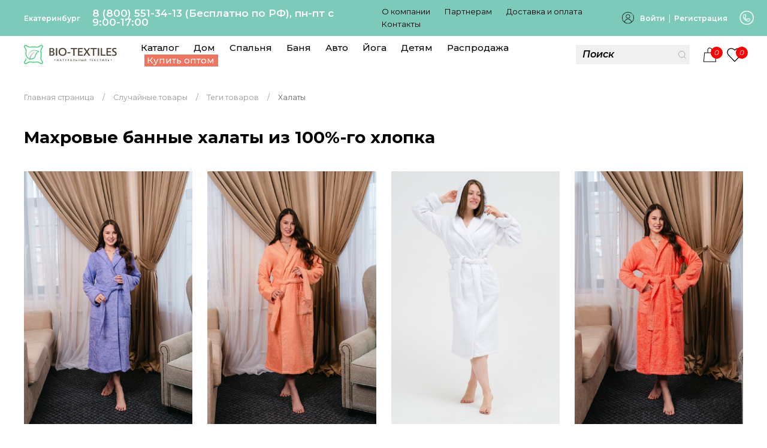

--- FILE ---
content_type: text/html; charset=UTF-8
request_url: https://ekaterinburg.bio-textiles.ru/tags/makhrovye-bannye-khalaty/
body_size: 23818
content:

<!DOCTYPE html>

<html xml:lang="ru" lang="ru">

<head>



    <meta http-equiv="X-UA-Compatible" content="IE=edge" />
    <meta name="viewport" content="user-scalable=no, initial-scale=1.0, maximum-scale=1.0, width=device-width">
    <meta name="template" content="/bitrix/templates/szmain" />
    <link rel="shortcut icon" type="image/x-icon" href="/faviconbio.ico" />
    <link rel="preload" href="/bitrix/templates/szmain/js/uikit.min.js" as="script" >
    <link rel="preload" href="/bitrix/templates/szmain/css/uikit.css" as="style">
    <link rel="preload" href="/bitrix/templates/szmain/styles.css" as="style">
    <link rel="stylesheet" href="/bitrix/templates/szmain/css/uikit.css">
                <meta http-equiv="Content-Type" content="text/html; charset=UTF-8" />
<meta name="robots" content="index, follow" />
<meta name="keywords" content="женская одежда, мужская одежда, спортивная одежда, тапочки" />
<meta name="description" content="Махровые банные халаты собственного производства. Широкий выбор расцветок и размеров для мужчин, женщин и детей." />
<script data-skip-moving="true">(function(w, d, n) {var cl = "bx-core";var ht = d.documentElement;var htc = ht ? ht.className : undefined;if (htc === undefined || htc.indexOf(cl) !== -1){return;}var ua = n.userAgent;if (/(iPad;)|(iPhone;)/i.test(ua)){cl += " bx-ios";}else if (/Windows/i.test(ua)){cl += ' bx-win';}else if (/Macintosh/i.test(ua)){cl += " bx-mac";}else if (/Linux/i.test(ua) && !/Android/i.test(ua)){cl += " bx-linux";}else if (/Android/i.test(ua)){cl += " bx-android";}cl += (/(ipad|iphone|android|mobile|touch)/i.test(ua) ? " bx-touch" : " bx-no-touch");cl += w.devicePixelRatio && w.devicePixelRatio >= 2? " bx-retina": " bx-no-retina";if (/AppleWebKit/.test(ua)){cl += " bx-chrome";}else if (/Opera/.test(ua)){cl += " bx-opera";}else if (/Firefox/.test(ua)){cl += " bx-firefox";}ht.className = htc ? htc + " " + cl : cl;})(window, document, navigator);</script>


<link href="/bitrix/js/intranet/intranet-common.css?166693603566709" type="text/css"  rel="stylesheet" />
<link href="/bitrix/js/ui/design-tokens/dist/ui.design-tokens.css?171808639926358" type="text/css"  rel="stylesheet" />
<link href="/bitrix/js/ui/fonts/opensans/ui.font.opensans.css?16669359952555" type="text/css"  rel="stylesheet" />
<link href="/bitrix/js/main/popup/dist/main.popup.bundle.css?175395882231694" type="text/css"  rel="stylesheet" />
<link href="/bitrix/cache/css/s1/szmain/page_32b5bcb49d3585d2920604578d907b78/page_32b5bcb49d3585d2920604578d907b78_v1.css?176614403214107" type="text/css"  rel="stylesheet" />
<link href="/bitrix/cache/css/s1/szmain/template_a0f19c76d32e6bae156b9155f6b89e41/template_a0f19c76d32e6bae156b9155f6b89e41_v1.css?176614373651762" type="text/css"  data-template-style="true" rel="stylesheet" />




<script type="extension/settings" data-extension="currency.currency-core">{"region":"ru"}</script>



<link href="https://ekaterinburg.bio-textiles.ru/tags/makhrovye-bannye-khalaty/" rel="canonical" />



    <title>
        Махровые банные халаты ✔ купить по низким ценам от производителя ✔ большой ассортимент в Екатеринбурге    </title>



        <link rel="preconnect" href="https://fonts.googleapis.com">
    <link rel="preconnect" href="https://fonts.gstatic.com" crossorigin>
    <link href="https://fonts.googleapis.com/css2?family=Montserrat:ital,wght@0,400;0,500;0,600;0,700;1,400;1,600&display=swap" rel="stylesheet">

    <meta name="yandex-verification" content="cdd97573d4017445" />
    <meta name="google-site-verification" content="3nVpoAxiMPBP8x0COgBlVjPu6CqhvrRQxSwrL5E14pk" />
<!--     <meta property="og:title" content="Махровые банные халаты ✔ купить по низким ценам от производителя ✔ большой ассортимент в Екатеринбурге">
    <meta property="og:description" content="Махровые банные халаты собственного производства. Широкий выбор расцветок и размеров для мужчин, женщин и детей.">
    <meta property='og:type' content='website'>
    <meta property='og:url' content='ekaterinburg.bio-textiles.ru/tags/makhrovye-bannye-khalaty/'>
    <meta property='og:image' content='ekaterinburg.bio-textiles.ru/include/logobox.png'> -->
    <!-- Global site tag (gtag.js) - Google Analytics -->


<!-- Yandex.Metrika counter -->
<noscript><div><img src="https://mc.yandex.ru/watch/42954819" style="position:absolute; left:-9999px;" alt="" /></div></noscript>
<!-- /Yandex.Metrika counter -->

</head>

<body>
    <style type="text/css"> body {font-family: 'Montserrat', sans-serif !important;} </style>

    <div id="panel">
            </div>


    <div id="offcanvas-overlay-left" uk-offcanvas="overlay: true">

        <div class="uk-offcanvas-bar sz-header-convas">

            <button class="uk-offcanvas-close" type="button" uk-close></button>

            <div class='sz-margin-medium-top sz-header-category-list'>

                <ul class="uk-nav-default uk-nav-parent-icon" uk-nav>

                    <li class="uk-parent">

                        <a href="#" class='sz-header-category-item-height'>Каталог</a>

                        
<ul class="uk-nav-sub uk-margin-small-bottom">

	
		<li><a href="/catalog/dlya-doma/" class='sz-header-category-item'>Дом</a></li>

	
		<li><a href="/catalog/dlya-spalni/" class='sz-header-category-item'>Спальня</a></li>

	
		<li><a href="/catalog/tovary-dlya-bani/" class='sz-header-category-item'>Баня</a></li>

	
		<li><a href="/catalog/ortopedicheskie-tovary/" class='sz-header-category-item'>Ортопедические</a></li>

	
		<li><a href="/catalog/tovary-dlya-avto/" class='sz-header-category-item'>Авто</a></li>

	
		<li><a href="/catalog/dlya-yogi/" class='sz-header-category-item'>Йога</a></li>

	
		<li><a href="/catalog/dlya-detey/" class='sz-header-category-item'>Детям</a></li>

	
		<li><a href="/catalog/napolniteli/" class='sz-header-category-item'>Наполнители</a></li>

	
		<li><a href="/catalog/futbolki/" class='sz-header-category-item'>Футболки</a></li>

	
		<li><a href="/catalog/rasprodazha/" class='sz-header-category-item'>Распродажа</a></li>

	
</ul>
                    </li>

                    <li class="uk-parent">

                        <a href="#" class='sz-header-category-item-height'>Бренды</a>

                        <ul class="uk-nav-sub uk-margin-small-bottom">

                            <li><a href="/brands/?ELEMENT_ID=26465" class='sz-header-category-item'>BIO-TEXTILES</a></li>
                            <li><a href="/brands/?ELEMENT_ID=26466" class='sz-header-category-item'>INNOMAT</a></li>
                            <li><a href="/brands/?ELEMENT_ID=26467" class='sz-header-category-item'>PANDAHUG</a></li>

                        </ul>

                    </li>

                    

	<li class="uk-active">
		<a class="sz-text-link-head" href="/about/">О компании</a>
	</li>


	<li class="uk-active">
		<a class="sz-text-link-head" href="/sovmestnye-pokupki/">Партнерам</a>
	</li>


	<li class="uk-active">
		<a class="sz-text-link-head" href="/dostavka-i-oplata/">Доставка и оплата</a>
	</li>


	<li class="uk-active">
		<a class="sz-text-link-head" href="/about/contacts/">Контакты</a>
	</li>


                    <li class="uk-active"><a href="/favorite/" class='sz-text-link-head'>Избранное</a></li>

                </ul>

            </div>

            <div class='bx-basket-block sz-margin-medium-top sz-margin-medium-bottom'>
                

                <a href="/auth/" class='sz-lk-href-mob uk-margin-right'>Войти</a>
                <a href="/auth/registration.php" class='sz-lk-href-mob'>Регистрация</a>
            </div>

            <div class='uk-flex uk-flex-middle sz-margin-medium-bottom'>
                <span class="uk-icon uk-icon-image" style="background-image: url(/bitrix/templates/szmain/images/Group15849_.png);"></span>
                <a href="tel:88005513413" class='sz-tel-canvas'>8 (800) 551-34-13</a>
            </div>

            <div class='sz-margin-medium-bottom sz-regim-work'>
                <div>График работы:</div>
                <div>Понедельник - пятница</div>
                <div>8:30 - 17:00</div>
            </div>



            <div>
                <a class='sz-head-region-mob-text' href="#">Москва</a>
            </div>

        </div>

    </div>

    <div id="offcanvas-flip" uk-offcanvas="flip: true; overlay: true">
        <div class="uk-offcanvas-bar">

            <button class="uk-offcanvas-close" type="button" uk-close></button>

            <h4 class='uk-margin-bottom'>Контактные данные</h4>

            <div class='uk-margin-bottom'>8 (800) 551-34-13 (Бесплатно по РФ)</div>

            <div class='uk-margin-small-bottom uk-text-bold'>Режим работы:</div>
            <div>Пн-Чт с 9:00 - 17:00</div>

        </div>
    </div>

    <header class="header" id="header">

        <div id="uk_bg-header-retail-up">

            <div class="uk-container uk-container-xlarge uk_padding_header_box1 uk-text-color-white">

                <div class="uk-flex uk-flex-middle uk-flex-between">

                    <div class='uk-flex uk-flex-middle'>

                        <div class='uk-hidden@s'>

                            <span uk-icon="icon: search; ratio: 1.2" type="button"></span>

                            <div uk-drop="mode: click" class="uk-drop">

                                
	<div class="uk-card uk-card-body uk-card-default" id="title-search">

		<form class="uk-search uk-search-custom-1" action="/search/index.php">
			<button class="uk-search-icon-flip" uk-search-icon name="s" type="submit"></button>
			
			<input class="uk-search-input" type="search" placeholder="Поиск" id="title-search-input" type="text" name="q" size="40" maxlength="50" autocomplete="off">
		</form>

	</div>


                            </div>

                        </div>

                        <div class='uk-header-1-small-text  sz-head-region-text uk-visible@s'>
                            <div class="city__selected-title">
    <a class="js-choice uk-margin-right">
        <span>Екатеринбург</span>
    </a>
</div>
</div>

                        <div class='sz-text-number-head uk-visible@m'>8 (800) 551-34-13 (Бесплатно по РФ), пн-пт с 9:00-17:00</div>

                        <div class='uk-visible@l'>
                            

	<a class="sz-text-link-head" href="/about/">О компании</a>


	<a class="sz-text-link-head" href="/sovmestnye-pokupki/">Партнерам</a>


	<a class="sz-text-link-head" href="/dostavka-i-oplata/">Доставка и оплата</a>


	<a class="sz-text-link-head" href="/about/contacts/">Контакты</a>



                            <button class="uk-button uk-button-link uk-hidden@l" type="button" style='color: #000;'><span uk-icon="icon: more; ratio: 0.8"></span></button>

                            <div uk-drop="mode: click; pos: bottom-center" class="uk-drop">

                                <div class="sz-block-drop-link-head">

                                    <div>
                                        <a href="#" class='sz-text-link-head'>Контакты</a>
                                    </div>

                                    <div>
                                        <a href="#" class='sz-text-link-head'>Клуб Bio-textiles</a>
                                    </div>

                                </div>

                            </div>

                        </div>

                    </div>

                    <div class='uk-hidden@s'>
                        <a href="/opt/" class='sz-opt-button-menu '>Купить оптом</a>
                    </div>

                    <div class='uk-visible@s'>

                        <div class='uk-flex uk-flex-middle'>

                            <img data-src="/bitrix/templates/szmain/images/premium-icon-user-2102647 1.png" uk-img class="uk-lk-icon">

                                                        <a href="/auth/" class='uk-lk-button'>Войти</a>


                            <div class='uk-lk-space'> | </div>
                            <a href="/auth/registration.php" class='uk-lk-button'>Регистрация</a>

                            <div class='uk-hidden@xl'>
                                <a href="#offcanvas-flip" uk-toggle class="uk-margin-left">
                                    <img data-src="/bitrix/templates/szmain/images/image_28-.png" uk-img class="uk-phones-icon">
                                </a>
                            </div>

                        </div>

                    </div>

                    <div class='uk-hidden@s'>
                        <a href="#offcanvas-flip" uk-toggle>
                            <img data-src="/bitrix/templates/szmain/images/image_28-.png" uk-img class="uk-phones-icon">
                        </a>
                    </div>

                </div>

            </div>

        </div>

        <div class='uk-margin-small-top uk-margin-small-bottom'>

            <div class="uk-container uk-container-large">

                <div class='uk-flex uk-flex-between sz-drop-width-contatn'>

                    <div class=''>

                        <div class='uk-flex uk-flex-between uk-flex-middle sz-left-block_head'>

                            <a href="/">
                                <img src="/bitrix/templates/szmain/images/logo_biotex.svg" class="uk-logo-icon">
                            </a>

                            <div class='sz-header-category-list uk-visible@l  uk-flex-wrap uk-margin-medium-left' itemscope itemtype="http://schema.org/SiteNavigationElement">

                                
                                <a href="/catalog/" class='sz-header-category-item ' itemprop="url" aria-expanded="false">Каталог</a>

                                


<div class="uk-navbar-dropdown" uk-drop="mode: click; boundary-x: .sz-drop-width-contatn; boundary-align: true; pos: top-justify;stretch: x;offset:20" style="    height: auto !important;">

	<div class="uk-navbar-dropdown-grid uk-child-width-1-4" uk-grid>

		
			<div data-row='1'>

				<div>

					
							<ul class="uk-nav-primary uk-nav-parent-icon uk-margin-bottom uk-nav" uk-nav="multiple: true">

								<li class="uk-active uk-dm">

									<a href="/catalog/dlya-spalni/">Для спальни</a>

									
										
								<li class="uk-parent">

									<a class="link-mp" href="/catalog/podushki/"><span>Подушки</span></a>

									<ul class="uk-nav-sub" hidden="">

										
											<li>
												<a href="/catalog/grechishnye-podushki/">Гречишные подушки</a>
											</li>

										
											<li>
												<a href="/catalog/ortopedicheskie-podushki_1/">Ортопедические подушки</a>
											</li>

										
											<li>
												<a href="/catalog/podushki-s-khollofayberom/">Подушки с холлофайбером</a>
											</li>

										
											<li>
												<a href="/catalog/podushki-lebyazhiy-pukh/">Подушки лебяжий пух</a>
											</li>

										
											<li>
												<a href="/catalog/podushki-valiki/">Подушки валики</a>
											</li>

										
											<li>
												<a href="/catalog/podushki-dlya-beremennykh/">Подушки для беременных</a>
											</li>

										
											<li>
												<a href="/catalog/detskie-podushki_1/">Детские подушки</a>
											</li>

										
											<li>
												<a href="/catalog/kedrovye-podushki/">Кедровые подушки</a>
											</li>

										
											<li>
												<a href="/catalog/nabory/">Наборы</a>
											</li>

										
											<li>
												<a href="/catalog/dekorativnye-podushki_1/">Декоративные подушки</a>
											</li>

										
									</ul>

								</li>

							
						
										
								<li class="uk-parent">

									<a class="link-mp" href="/catalog/odeyala/"><span>Одеяла</span></a>

									<ul class="uk-nav-sub" hidden="">

										
											<li>
												<a href="/catalog/utyazhelennye-odeyala/">Утяжеленные одеяла</a>
											</li>

										
											<li>
												<a href="/catalog/steganye-odeyala/">Стеганые одеяла</a>
											</li>

										
									</ul>

								</li>

							
						
										
								<li class="uk-parent">

									<a class="link-mp" href="/catalog/namatrasniki/"><span>Наматрасники</span></a>

									<ul class="uk-nav-sub" hidden="">

										
											<li>
												<a href="/catalog/bambukovye-namatrasniki/">Бамбуковые наматрасники</a>
											</li>

										
											<li>
												<a href="/catalog/nepromokaemye-namatrasniki/">Непромокаемые наматрасники</a>
											</li>

										
									</ul>

								</li>

							
						
						</li>

							</ul>

						
							<ul class="uk-nav-primary uk-nav-parent-icon uk-margin-bottom uk-nav" uk-nav="multiple: true">

								<li class="uk-active uk-dm">

									<a href="/catalog/dlya-doma/">Для дома</a>

									
										
								<li class="uk-parent">

									<a class="link-mp" href="/catalog/khalaty/"><span>Халаты</span></a>

									<ul class="uk-nav-sub" hidden="">

										
											<li>
												<a href="/catalog/vafelnye-khalaty/">Вафельные халаты</a>
											</li>

										
											<li>
												<a href="/catalog/makhrovye-khalaty/">Махровые халаты</a>
											</li>

										
											<li>
												<a href="/catalog/khalaty-dlya-gostinits/">Халаты для гостиниц</a>
											</li>

										
									</ul>

								</li>

							
						
										
								<li class="uk-parent">

									<a class="link-mp" href="/catalog/polotentsa/"><span>Полотенца</span></a>

									<ul class="uk-nav-sub" hidden="">

										
											<li>
												<a href="/catalog/vafelnye-polotentsa/">Вафельные полотенца</a>
											</li>

										
											<li>
												<a href="/catalog/polotentsa-makhrovye-tsvetnye/">Полотенца махровые цветные</a>
											</li>

										
											<li>
												<a href="/catalog/salfetki-makhrovye/">Салфетки махровые</a>
											</li>

										
											<li>
												<a href="/catalog/polotentsa-makhrovye-belye/">Полотенца махровые белые</a>
											</li>

										
											<li>
												<a href="/catalog/kukhonnye-polotentsa/">Кухонные полотенца</a>
											</li>

										
											<li>
												<a href="/catalog/polotentsa-s-vyshivkoy/">Полотенца с вышивкой</a>
											</li>

										
									</ul>

								</li>

							
						
										
								<li class="uk-parent">

									<a class="link-mp" href="/catalog/tapki/"><span>Тапки</span></a>

									<ul class="uk-nav-sub" hidden="">

										
											<li>
												<a href="/catalog/mekhovye-tapochki/">Меховые тапочки</a>
											</li>

										
											<li>
												<a href="/catalog/tapochki-dlya-gostinits/">Тапочки для гостиниц</a>
											</li>

										
									</ul>

								</li>

							
						
										
								<li class="">
									<a href="/catalog/aromaticheskoe-sashe/">Ароматическое саше</a>
								</li>

							
						
										
								<li class="">
									<a href="/catalog/podushki-dlya-stula/">Подушки для стула</a>
								</li>

							
						
										
								<li class="">
									<a href="/catalog/dekorativnye-podushki/">Декоративные подушки</a>
								</li>

							
						
						</li>

							</ul>

						
							<ul class="uk-nav-primary uk-nav-parent-icon uk-margin-bottom uk-nav" uk-nav="multiple: true">

								<li class="uk-active uk-dm">

									<a href="/catalog/futbolki/">Футболки</a>

									
						</li>

							</ul>

						
							<ul class="uk-nav-primary uk-nav-parent-icon uk-margin-bottom uk-nav" uk-nav="multiple: true">

								<li class="uk-active uk-dm">

									<a href="/catalog/dlya-zhivotnykh/">Для животных</a>

									
						</li>

							</ul>

						
					
				</div>

			</div>

		
			<div data-row='2'>

				<div>

					
							<ul class="uk-nav-primary uk-nav-parent-icon uk-margin-bottom uk-nav" uk-nav="multiple: true">

								<li class="uk-active uk-dm">

									<a href="/catalog/dlya-detey/">Для детей</a>

									
										
								<li class="uk-parent">

									<a class="link-mp" href="/catalog/detskie-podushki/"><span>Детские подушки</span></a>

									<ul class="uk-nav-sub" hidden="">

										
											<li>
												<a href="/catalog/dlya-novorozhdennykh/">Для новорожденных</a>
											</li>

										
											<li>
												<a href="/catalog/ortopedicheskie/">Ортопедические</a>
											</li>

										
											<li>
												<a href="/catalog/podushki-dlya-stula_1/">Подушки для стула</a>
											</li>

										
									</ul>

								</li>

							
						
										
								<li class="uk-parent">

									<a class="link-mp" href="/catalog/detskie-khalaty/"><span>Детские халаты</span></a>

									<ul class="uk-nav-sub" hidden="">

										
											<li>
												<a href="/catalog/vafelnye/">Вафельные</a>
											</li>

										
											<li>
												<a href="/catalog/makhrovye/">Махровые</a>
											</li>

										
									</ul>

								</li>

							
						
										
								<li class="">
									<a href="/catalog/ugolki-dlya-detey/">Уголки для детей</a>
								</li>

							
						
										
								<li class="">
									<a href="/catalog/detskie-poncho/">Детские пончо</a>
								</li>

							
						
										
								<li class="uk-parent">

									<a class="link-mp" href="/catalog/pelenki-iz-muslina/"><span>Пеленки </span></a>

									<ul class="uk-nav-sub" hidden="">

										
											<li>
												<a href="/catalog/muslinovye-pelenki/">Муслиновые пеленки</a>
											</li>

										
											<li>
												<a href="/catalog/flanelevye-pelenki/">Фланелевые пеленки</a>
											</li>

										
									</ul>

								</li>

							
						
										
								<li class="">
									<a href="/catalog/detskie-konverty/">Детские конверты</a>
								</li>

							
						
										
								<li class="">
									<a href="/catalog/meshki-dlya-obuvi/">Мешки для обуви</a>
								</li>

							
						
										
								<li class="">
									<a href="/catalog/detskie-odeyala/">Детские одеяла</a>
								</li>

							
						
						</li>

							</ul>

						
							<ul class="uk-nav-primary uk-nav-parent-icon uk-margin-bottom uk-nav" uk-nav="multiple: true">

								<li class="uk-active uk-dm">

									<a href="/catalog/tovary-dlya-bani/">Товары для бани</a>

									
										
								<li class="uk-parent">

									<a class="link-mp" href="/catalog/kilty/"><span>Килты</span></a>

									<ul class="uk-nav-sub" hidden="">

										
											<li>
												<a href="/catalog/vafelnye-kilty/">Вафельные килты</a>
											</li>

										
											<li>
												<a href="/catalog/makhrovye-kilty/">Махровые килты</a>
											</li>

										
									</ul>

								</li>

							
						
										
								<li class="uk-parent">

									<a class="link-mp" href="/catalog/nabory-dlya-bani/"><span>Наборы для бани</span></a>

									<ul class="uk-nav-sub" hidden="">

										
											<li>
												<a href="/catalog/zhenskie_5/">Женские</a>
											</li>

										
											<li>
												<a href="/catalog/muzhskie_5/">Мужские</a>
											</li>

										
									</ul>

								</li>

							
						
										
								<li class="uk-parent">

									<a class="link-mp" href="/catalog/pareo/"><span>Парео</span></a>

									<ul class="uk-nav-sub" hidden="">

										
											<li>
												<a href="/catalog/vafelnye-pareo/">Вафельные парео</a>
											</li>

										
											<li>
												<a href="/catalog/makhrovye-pareo/">Махровые парео</a>
											</li>

										
									</ul>

								</li>

							
						
										
								<li class="uk-parent">

									<a class="link-mp" href="/catalog/polotentsa_2/"><span>Полотенца</span></a>

									<ul class="uk-nav-sub" hidden="">

										
											<li>
												<a href="/catalog/vafelnye-polotentsa_1/">Вафельные полотенца</a>
											</li>

										
											<li>
												<a href="/catalog/polotentsa-makhrovye-belye_1/">Полотенца махровые белые</a>
											</li>

										
											<li>
												<a href="/catalog/polotentsa-makhrovye-tsvetnye_1/">Полотенца махровые цветные</a>
											</li>

										
											<li>
												<a href="/catalog/salfetki-makhrovye_1/">Салфетки махровые</a>
											</li>

										
											<li>
												<a href="/catalog/kukhonnye-polotentsa_1/">Кухонные полотенца</a>
											</li>

										
											<li>
												<a href="/catalog/polotentsa-s-vyshivkoy_1/">Полотенца с вышивкой</a>
											</li>

										
									</ul>

								</li>

							
						
						</li>

							</ul>

						
					
				</div>

			</div>

		
			<div data-row='3'>

				<div>

					
							<ul class="uk-nav-primary uk-nav-parent-icon uk-margin-bottom uk-nav" uk-nav="multiple: true">

								<li class="uk-active uk-dm">

									<a href="/catalog/ortopedicheskie-tovary/">Ортопедические товары</a>

									
										
								<li class="uk-parent">

									<a class="link-mp" href="/catalog/ortopedicheskie-podushki/"><span>Ортопедические подушки</span></a>

									<ul class="uk-nav-sub" hidden="">

										
											<li>
												<a href="/catalog/bio-textiles/">Bio-textiles</a>
											</li>

										
											<li>
												<a href="/catalog/innomat_2/">Innomat</a>
											</li>

										
											<li>
												<a href="/catalog/pandahug/">PandaHug</a>
											</li>

										
									</ul>

								</li>

							
						
										
								<li class="">
									<a href="/catalog/sogrevayushchie-poyasa/">Согревающие пояса</a>
								</li>

							
						
										
								<li class="">
									<a href="/catalog/nakolenniki/">Наколенники</a>
								</li>

							
						
										
								<li class="">
									<a href="/catalog/ortopedicheskie-namatrasniki/">Ортопедические наматрасники</a>
								</li>

							
						
										
								<li class="uk-parent">

									<a class="link-mp" href="/catalog/naturalnye-grelki/"><span>Натуральные грелки</span></a>

									<ul class="uk-nav-sub" hidden="">

										
											<li>
												<a href="/catalog/s-vishnyevoy-kostochkoy/">С вишнёвой косточкой</a>
											</li>

										
											<li>
												<a href="/catalog/s-semenem-lna/">С семенем льна</a>
											</li>

										
									</ul>

								</li>

							
						
						</li>

							</ul>

						
							<ul class="uk-nav-primary uk-nav-parent-icon uk-margin-bottom uk-nav" uk-nav="multiple: true">

								<li class="uk-active uk-dm">

									<a href="/catalog/tovary-dlya-avto/">Товары для авто</a>

									
										
								<li class="">
									<a href="/catalog/dorozhnye-podushki/">Дорожные подушки</a>
								</li>

							
						
										
								<li class="">
									<a href="/catalog/mekhovye-nakidki/">Меховые накидки</a>
								</li>

							
						
										
								<li class="">
									<a href="/catalog/innomat_1/">INNOMAT</a>
								</li>

							
						
						</li>

							</ul>

						
							<ul class="uk-nav-primary uk-nav-parent-icon uk-margin-bottom uk-nav" uk-nav="multiple: true">

								<li class="uk-active uk-dm">

									<a href="/catalog/dlya-yogi/">Для Йоги</a>

									
						</li>

							</ul>

						
							<ul class="uk-nav-primary uk-nav-parent-icon uk-margin-bottom uk-nav" uk-nav="multiple: true">

								<li class="uk-active uk-dm">

									<a href="/catalog/rasprodazha/">Распродажа</a>

									
						</li>

							</ul>

						
					
				</div>

			</div>

		
			<div data-row='4'>

				<div>

					
							<ul class="uk-nav-primary uk-nav-parent-icon uk-margin-bottom uk-nav" uk-nav="multiple: true">

								<li class="uk-active uk-dm">

									<a href="/catalog/innomat/">INNOMAT</a>

									
										
								<li class="">
									<a href="/catalog/podushki-dlya-avto_1/">Подушки для авто</a>
								</li>

							
						
										
								<li class="">
									<a href="/catalog/podushki-dlya-sna_1/">Подушки для сна</a>
								</li>

							
						
						</li>

							</ul>

						
							<ul class="uk-nav-primary uk-nav-parent-icon uk-margin-bottom uk-nav" uk-nav="multiple: true">

								<li class="uk-active uk-dm">

									<a href="/catalog/pandahug-/">PandaHug </a>

									
										
								<li class="">
									<a href="/catalog/podushki-dlya-vzroslykh/">Подушки для взрослых</a>
								</li>

							
						
										
								<li class="">
									<a href="/catalog/podushki-dlya-detey/">Подушки для детей</a>
								</li>

							
						
										
								<li class="">
									<a href="/catalog/odeyala_1/">Одеяла</a>
								</li>

							
						
										
								<li class="">
									<a href="/catalog/khalaty_1/">Халаты</a>
								</li>

							
						
										
								<li class="">
									<a href="/catalog/tovary-dlya-bani_1/">Товары для бани</a>
								</li>

							
						
										
								<li class="">
									<a href="/catalog/polotentsa_3/">Полотенца</a>
								</li>

							
						
						</li>

							</ul>

						
							<ul class="uk-nav-primary uk-nav-parent-icon uk-margin-bottom uk-nav" uk-nav="multiple: true">

								<li class="uk-active uk-dm">

									<a href="/catalog/napolniteli/">Наполнители</a>

									
						</li>

							</ul>

						
					
				</div>

			</div>

		
	</div>

	<ul class="uk-nav uk-navbar-dropdown-nav"></ul>

</div>


<style type="text/css">
	.sz-drop-width-contatn .uk-nav-primary>li.uk-dm>a {
		font-size: 18px;
		margin-bottom: 10px;
		font-weight: bolder;
		text-transform: uppercase;
	}

	.sz-drop-width-contatn .uk-nav>li>a {
		padding: 5px 0px;
	}

	.sz-drop-width-contatn li.uk-parent>.link-mp {
		padding: 5px 0px 5px 5px;
		font-size: 15px;
		font-weight: 400;
		color: #000;
		background: #f1f1f1a1;
	}

	.sz-drop-width-contatn ul.uk-nav-sub {
		padding: 5px 0 5px 15px;
	}

	.sz-drop-width-contatn .uk-nav-primary .uk-nav-sub a {
		color: #000;
	}

	.sz-drop-width-contatn .uk-nav-primary>li>a {
		font-size: 15px;
		color: #000;
	}

	@media (ax-width: 1399px) {
		.sz-drop-width-contatn .uk-nav-primary>li.uk-dm>a {
			font-size: 16px;
		}
		.sz-drop-width-contatn li.uk-parent>.link-mp {
			font-size: 14px;
		}
	}
</style>

                                

	<a href="/catalog/dlya-doma/" class='sz-header-category-item' itemprop="url">Дом</a>


	<a href="/catalog/dlya-spalni/" class='sz-header-category-item' itemprop="url">Спальня</a>


	<a href="/catalog/tovary-dlya-bani/" class='sz-header-category-item' itemprop="url">Баня</a>


	<a href="/catalog/tovary-dlya-avto/" class='sz-header-category-item' itemprop="url">Авто</a>


	<a href="/catalog/dlya-yogi/" class='sz-header-category-item' itemprop="url">Йога</a>


	<a href="/catalog/dlya-detey/" class='sz-header-category-item' itemprop="url">Детям</a>

                                <a href="/catalog/rasprodazha/" class='sz-header-category-item'>Распродажа</a>
                                <a href="/opt/" class='sz-opt-button-menu uk-visible@l sz-header-category-item sz-line'>Купить оптом</a>

                            </div>

                            <div class='uk-hidden@l uk-visible@s uk-margin-left'>

                                <a href="#offcanvas-overlay-left" uk-toggle style="color: #000;">
                                    <span uk-icon="icon: menu; ratio: 1"></span>
                                </a>

                            </div>


                        </div>

                    </div>

                    <div class='uk-flex uk-flex-middle'>

                        
	<div class='sz-search-head uk-visible@s' id="title-search">
		<form class="uk-search uk-search-custom-1" action="/search/index.php">
			<span class="uk-search-icon-flip"  uk-search-icon></span>
			<input class="uk-search-input" placeholder="Поиск" id="title-search-input" type="text" name="q" size="40" maxlength="50" autocomplete="off">
		</form>
	</div>

<!-- кнопка если нужно
	<input name="s" type="submit" value="" />
 -->



                        <div class='uk-hidden@s' style="margin-right: 14px;">
                            <a href="#offcanvas-overlay-left" uk-toggle style="color: #000;">
                                <span uk-icon="icon: menu; ratio: 1"></span>
                            </a>
                        </div>

                        <div id="bx_basketFKauiI" class="sz-active sz-position-relative">
<!--'start_frame_cache_bx_basketFKauiI'-->
<a href="/personal/cart/" class='sz-basket_h-hrad'>
                            <img data-src="/bitrix/templates/szmain/images/basket_h.png" uk-img>


                                <div class='sz-active-elem-for-basket'>
                                    <div class='sz-active-elem-for-basket-count'>0</div>
                                </div>

                        </a>
<!--'end_frame_cache_bx_basketFKauiI'--></div>
                        <a href="/favorite/" class='sz-like_h-hrad '>
                            <img data-src="/bitrix/templates/szmain/images/like-prod_h.png" uk-img>
                            <div class='sz-active-elem-for-like'>
                                <div class='sz-active-elem-for-like-count' id="favo_count">

                                <!--'start_frame_cache_favo_count'-->
<div class="sz-label-wishlist-count">0</div>
<!--'end_frame_cache_favo_count'--></div>

                            </div>
                        </a>

                    </div>

                </div>

            </div>

        </div>

    </header>

    <div class='uk-container uk-container-large' style="min-height: 65vh;">

        <div class="uk-container uk-container-expand"><div class="uk-breadcrumb uk-margin-bottom" itemscope itemtype="http://schema.org/BreadcrumbList">
			<div class="bx-breadcrumb-item" id="bx_breadcrumb_0" itemprop="itemListElement" itemscope itemtype="http://schema.org/ListItem">

				<a href="/" title="Главная страница" itemprop="item">
					<span itemprop="name">Главная страница</span>
				</a>
				<meta itemprop="position" content="1" />
			</div>
			<div class="bx-breadcrumb-item" id="bx_breadcrumb_1" itemprop="itemListElement" itemscope itemtype="http://schema.org/ListItem">

				<a href="/tags/" title="Случайные товары" itemprop="item">
					<span itemprop="name">Случайные товары</span>
				</a>
				<meta itemprop="position" content="2" />
			</div>
			<div class="bx-breadcrumb-item" id="bx_breadcrumb_2" itemprop="itemListElement" itemscope itemtype="http://schema.org/ListItem">

				<a href="/tags/" title="Теги товаров " itemprop="item">
					<span itemprop="name">Теги товаров </span>
				</a>
				<meta itemprop="position" content="3" />
			</div>
			<div class="uk-disabled" itemprop="itemListElement" itemscope itemtype="http://schema.org/ListItem">

				<span itemprop="name">Халаты</span>
				<meta itemprop="position" content="4" />
			</div></div></div>
<h1 class="uk-margin-medium-bottom">
	Махровые банные халаты из 100%-го хлопка		
</h1>


 <pre style="display: none;">1/4</pre>
<div class="catalog-section bx-blue" data-entity="container-2">
			<!-- items-container -->



<div class='uk-margin-medium-bottom'>

	<div class='uk-child-width-1-3@m uk-child-width-1-4@l uk-child-width-1-2 uk-grid-small item-product-cont uk-grid' uk-grid uk-height-match="target: > div > a > .sz-product-name" data-entity="items-row">

		
				
					

		

<div>

	<a href="/prod/19242/" class='sz-catalog-item-default uk-main-list-prod'>

	<div class='uk-margin-small-bottom uk-inline uk-width-1-1 uk-height-1-1 uk-background-muted'>

		<img uk-img="loading: eager" data-src="/upload/iblock/9a9/t1kgcp4z8phi4xu18ww738q25qc36gfr/snimok_khalat_makhrovyy_zhenskiy_sirenevyy.jpg" class='sz-catalog-product-image' src='/bitrix/templates/szmain/images/placeholder_catalog_item.png'  uk-img width="350" height="466" intrinsicsize="350x466">

			
		</div>



						<div class='sz-margin-xsmall-bottom sz-brand-name '>BIO-TEXTILES</div>

			<div class='sz-product-name'>Халат махровый женский сиреневый</div>

			<div class='uk-child-width-expand uk-grid-small' uk-grid>

			<div class='uk-flex uk-flex-middle uk-position-relative'>
			<div class='sz-product-price'>3 465 ₽</div>



			</div>

				<div class="uk-width-1-2@s uk-width-1-1 uk-margin-remove-top">
					<div class='uk-button uk-button-secondary uk-button-secondary-style-text uk-width-1-1'>КУПИТЬ</div>
				</div>



		</div>

	</a>

</div>


	
				
					

		

<div>

	<a href="/prod/19246/" class='sz-catalog-item-default uk-main-list-prod'>

	<div class='uk-margin-small-bottom uk-inline uk-width-1-1 uk-height-1-1 uk-background-muted'>

		<img uk-img="loading: eager" data-src="/upload/iblock/58b/d2ijlxb1hvxlkro3ntm2btj072ahepbx/snimok_khalat_makhrovyy_zhenskiy_persikovyy_s_sayta_bio_textiles_ru_opt.jpg" class='sz-catalog-product-image' src='/bitrix/templates/szmain/images/placeholder_catalog_item.png'  uk-img width="350" height="466" intrinsicsize="350x466">

			
		</div>



						<div class='sz-margin-xsmall-bottom sz-brand-name '>BIO-TEXTILES</div>

			<div class='sz-product-name'>Халат махровый женский персиковый</div>

			<div class='uk-child-width-expand uk-grid-small' uk-grid>

			<div class='uk-flex uk-flex-middle uk-position-relative'>
			<div class='sz-product-price'>3 465 ₽</div>



			</div>

				<div class="uk-width-1-2@s uk-width-1-1 uk-margin-remove-top">
					<div class='uk-button uk-button-secondary uk-button-secondary-style-text uk-width-1-1'>КУПИТЬ</div>
				</div>



		</div>

	</a>

</div>


	
				
					

		

<div>

	<a href="/prod/23188/" class='sz-catalog-item-default uk-main-list-prod'>

	<div class='uk-margin-small-bottom uk-inline uk-width-1-1 uk-height-1-1 uk-background-muted'>

		<img uk-img="loading: eager" data-src="/upload/iblock/08c/zmbr8n5bmllucjp3s0vyo3scrhv9150j/snimok_khalat_makhrovyy_zhenskiy_s_kapyushonom_belyy.jpg" class='sz-catalog-product-image' src='/bitrix/templates/szmain/images/placeholder_catalog_item.png'  uk-img width="350" height="466" intrinsicsize="350x466">

			
		</div>



						<div class='sz-margin-xsmall-bottom sz-brand-name '>BIO-TEXTILES</div>

			<div class='sz-product-name'>Халат махровый женский с капюшоном белый</div>

			<div class='uk-child-width-expand uk-grid-small' uk-grid>

			<div class='uk-flex uk-flex-middle uk-position-relative'>
			<div class='sz-product-price'>3 375 ₽</div>



			</div>

				<div class="uk-width-1-2@s uk-width-1-1 uk-margin-remove-top">
					<div class='uk-button uk-button-secondary uk-button-secondary-style-text uk-width-1-1'>КУПИТЬ</div>
				</div>



		</div>

	</a>

</div>


	
				
					

		

<div>

	<a href="/prod/19244/" class='sz-catalog-item-default uk-main-list-prod'>

	<div class='uk-margin-small-bottom uk-inline uk-width-1-1 uk-height-1-1 uk-background-muted'>

		<img uk-img="loading: eager" data-src="/upload/iblock/da5/bljtxahvapmnsomka1nrjqkf80laf4dt/snimok_khalat_makhrovyy_zhenskiy_korallovyy_s_sayta_bio_textiles_ru_opt.jpg" class='sz-catalog-product-image' src='/bitrix/templates/szmain/images/placeholder_catalog_item.png'  uk-img width="350" height="466" intrinsicsize="350x466">

			
		</div>



						<div class='sz-margin-xsmall-bottom sz-brand-name '>BIO-TEXTILES</div>

			<div class='sz-product-name'>Халат махровый женский коралловый</div>

			<div class='uk-child-width-expand uk-grid-small' uk-grid>

			<div class='uk-flex uk-flex-middle uk-position-relative'>
					<div class='sz-product-price'>2 511 ₽</div>
	<div class='sz-product-price-old uk-position-right'>3 863 ₽</div>

	


			</div>

				<div class="uk-width-1-2@s uk-width-1-1 uk-margin-remove-top">
					<div class='uk-button uk-button-secondary uk-button-secondary-style-text uk-width-1-1'>КУПИТЬ</div>
				</div>



		</div>

	</a>

</div>


	
				
					

		

<div>

	<a href="/prod/23192/" class='sz-catalog-item-default uk-main-list-prod'>

	<div class='uk-margin-small-bottom uk-inline uk-width-1-1 uk-height-1-1 uk-background-muted'>

		<img uk-img="loading: eager" data-src="/upload/iblock/801/qu5dwayey21rz73yed6rpadfabolf6rn/snimok_khalat_makhrovyy_zhenskiy_s_kapyushonom_vasilkovyy.jpg" class='sz-catalog-product-image' src='/bitrix/templates/szmain/images/placeholder_catalog_item.png'  uk-img width="350" height="466" intrinsicsize="350x466">

			
		</div>



						<div class='sz-margin-xsmall-bottom sz-brand-name '>BIO-TEXTILES</div>

			<div class='sz-product-name'>Халат махровый женский с капюшоном васильковый</div>

			<div class='uk-child-width-expand uk-grid-small' uk-grid>

			<div class='uk-flex uk-flex-middle uk-position-relative'>
			<div class='sz-product-price'>3 375 ₽</div>



			</div>

				<div class="uk-width-1-2@s uk-width-1-1 uk-margin-remove-top">
					<div class='uk-button uk-button-secondary uk-button-secondary-style-text uk-width-1-1'>КУПИТЬ</div>
				</div>



		</div>

	</a>

</div>


	
				
					

		

<div>

	<a href="/prod/23189/" class='sz-catalog-item-default uk-main-list-prod'>

	<div class='uk-margin-small-bottom uk-inline uk-width-1-1 uk-height-1-1 uk-background-muted'>

		<img uk-img="loading: eager" data-src="/upload/iblock/7fb/83x8ow2yp2hq1hpib74d1af8v6kt4943/snimok_khalat_makhrovyy_zhenskiy_s_kapyushonom_goluboy.jpg" class='sz-catalog-product-image' src='/bitrix/templates/szmain/images/placeholder_catalog_item.png'  uk-img width="350" height="466" intrinsicsize="350x466">

			
		</div>



						<div class='sz-margin-xsmall-bottom sz-brand-name '>BIO-TEXTILES</div>

			<div class='sz-product-name'>Халат махровый женский с капюшоном голубой</div>

			<div class='uk-child-width-expand uk-grid-small' uk-grid>

			<div class='uk-flex uk-flex-middle uk-position-relative'>
			<div class='sz-product-price'>3 375 ₽</div>



			</div>

				<div class="uk-width-1-2@s uk-width-1-1 uk-margin-remove-top">
					<div class='uk-button uk-button-secondary uk-button-secondary-style-text uk-width-1-1'>КУПИТЬ</div>
				</div>



		</div>

	</a>

</div>


	
				
					

		

<div>

	<a href="/prod/19247/" class='sz-catalog-item-default uk-main-list-prod'>

	<div class='uk-margin-small-bottom uk-inline uk-width-1-1 uk-height-1-1 uk-background-muted'>

		<img uk-img="loading: eager" data-src="/upload/iblock/ccc/vc1o7pcbwk6xzkqfcqgk1nw68woarybj/snimok_khalat_makhrovyy_zhenskiy_bordovyy_s_sayta_bio_textiles_ru_opt.jpg" class='sz-catalog-product-image' src='/bitrix/templates/szmain/images/placeholder_catalog_item.png'  uk-img width="350" height="466" intrinsicsize="350x466">

			
		</div>



						<div class='sz-margin-xsmall-bottom sz-brand-name '>BIO-TEXTILES</div>

			<div class='sz-product-name'>Халат махровый женский бордовый</div>

			<div class='uk-child-width-expand uk-grid-small' uk-grid>

			<div class='uk-flex uk-flex-middle uk-position-relative'>
			<div class='sz-product-price'>3 465 ₽</div>



			</div>

				<div class="uk-width-1-2@s uk-width-1-1 uk-margin-remove-top">
					<div class='uk-button uk-button-secondary uk-button-secondary-style-text uk-width-1-1'>КУПИТЬ</div>
				</div>



		</div>

	</a>

</div>


	
				
					

		

<div>

	<a href="/prod/23190/" class='sz-catalog-item-default uk-main-list-prod'>

	<div class='uk-margin-small-bottom uk-inline uk-width-1-1 uk-height-1-1 uk-background-muted'>

		<img uk-img="loading: eager" data-src="/upload/iblock/438/vgce1ggs875ddgomah9y7guhak6njd2u/snimok_khalat_makhrovyy_zhenskiy_s_kapyushonom_sirenevyy.jpg" class='sz-catalog-product-image' src='/bitrix/templates/szmain/images/placeholder_catalog_item.png'  uk-img width="350" height="466" intrinsicsize="350x466">

			
		</div>



						<div class='sz-margin-xsmall-bottom sz-brand-name '>BIO-TEXTILES</div>

			<div class='sz-product-name'>Халат махровый женский с капюшоном сиреневый</div>

			<div class='uk-child-width-expand uk-grid-small' uk-grid>

			<div class='uk-flex uk-flex-middle uk-position-relative'>
			<div class='sz-product-price'>3 375 ₽</div>



			</div>

				<div class="uk-width-1-2@s uk-width-1-1 uk-margin-remove-top">
					<div class='uk-button uk-button-secondary uk-button-secondary-style-text uk-width-1-1'>КУПИТЬ</div>
				</div>



		</div>

	</a>

</div>


	
				
					

		

<div>

	<a href="/prod/19248/" class='sz-catalog-item-default uk-main-list-prod'>

	<div class='uk-margin-small-bottom uk-inline uk-width-1-1 uk-height-1-1 uk-background-muted'>

		<img uk-img="loading: eager" data-src="/upload/iblock/4ab/nb0g558uruicxpcwpzxbh01q1vzs8743/snimok_khalat_makhrovyy_zhenskiy_goluboy.jpg" class='sz-catalog-product-image' src='/bitrix/templates/szmain/images/placeholder_catalog_item.png'  uk-img width="350" height="466" intrinsicsize="350x466">

			
		</div>



						<div class='sz-margin-xsmall-bottom sz-brand-name '>BIO-TEXTILES</div>

			<div class='sz-product-name'>Халат махровый женский голубой</div>

			<div class='uk-child-width-expand uk-grid-small' uk-grid>

			<div class='uk-flex uk-flex-middle uk-position-relative'>
					<div class='sz-product-price'>2 252 ₽</div>
	<div class='sz-product-price-old uk-position-right'>3 465 ₽</div>

	


			</div>

				<div class="uk-width-1-2@s uk-width-1-1 uk-margin-remove-top">
					<div class='uk-button uk-button-secondary uk-button-secondary-style-text uk-width-1-1'>КУПИТЬ</div>
				</div>



		</div>

	</a>

</div>


	
				
					

		

<div>

	<a href="/prod/57805/" class='sz-catalog-item-default uk-main-list-prod'>

	<div class='uk-margin-small-bottom uk-inline uk-width-1-1 uk-height-1-1 uk-background-muted'>

		<img uk-img="loading: eager" data-src="/upload/iblock/4ca/0zdzwh05y2mcfze2bq0b7ud5rki3f9zt/snimok_khalat_makhrovyy_zhenskiy_belyy_kimono.jpg" class='sz-catalog-product-image' src='/bitrix/templates/szmain/images/placeholder_catalog_item.png'  uk-img width="350" height="466" intrinsicsize="350x466">

			
		</div>



						<div class='sz-margin-xsmall-bottom sz-brand-name '>BIO-TEXTILES</div>

			<div class='sz-product-name'>Халат махровый женский белый кимоно</div>

			<div class='uk-child-width-expand uk-grid-small' uk-grid>

			<div class='uk-flex uk-flex-middle uk-position-relative'>
					<div class='sz-product-price'>1 882 ₽</div>
	<div class='sz-product-price-old uk-position-right'>2 688 ₽</div>

	


			</div>

				<div class="uk-width-1-2@s uk-width-1-1 uk-margin-remove-top">
					<div class='uk-button uk-button-secondary uk-button-secondary-style-text uk-width-1-1'>КУПИТЬ</div>
				</div>



		</div>

	</a>

</div>


	
				
					

		

<div>

	<a href="/prod/57790/" class='sz-catalog-item-default uk-main-list-prod'>

	<div class='uk-margin-small-bottom uk-inline uk-width-1-1 uk-height-1-1 uk-background-muted'>

		<img uk-img="loading: eager" data-src="/upload/iblock/dc1/hyh48h3bymkd49k0paxpulob9ik86i71/foto_khalat_makhrovyy_muzhskoy_svetlo_seryy_shal.jpg" class='sz-catalog-product-image' src='/bitrix/templates/szmain/images/placeholder_catalog_item.png'  uk-img width="350" height="466" intrinsicsize="350x466">

			
		</div>



						<div class='sz-margin-xsmall-bottom sz-brand-name '>PandaHug</div>

			<div class='sz-product-name'>Халат махровый PandaHug Leonardo светло-серый</div>

			<div class='uk-child-width-expand uk-grid-small' uk-grid>

			<div class='uk-flex uk-flex-middle uk-position-relative'>
					<div class='sz-product-price'>2 224 ₽</div>
	<div class='sz-product-price-old uk-position-right'>3 177 ₽</div>

	


			</div>

				<div class="uk-width-1-2@s uk-width-1-1 uk-margin-remove-top">
					<div class='uk-button uk-button-secondary uk-button-secondary-style-text uk-width-1-1'>КУПИТЬ</div>
				</div>



		</div>

	</a>

</div>


	
				
					

		

<div>

	<a href="/prod/57757/" class='sz-catalog-item-default uk-main-list-prod'>

	<div class='uk-margin-small-bottom uk-inline uk-width-1-1 uk-height-1-1 uk-background-muted'>

		<img uk-img="loading: eager" data-src="/upload/iblock/979/lq781t2rs1kug2uxy2tvhlyr82c47l8p/snimok_khalat_makhrovyy_muzhskoy_siniy_s_sayta_bio_textiles_ru_opt.jpg" class='sz-catalog-product-image' src='/bitrix/templates/szmain/images/placeholder_catalog_item.png'  uk-img width="350" height="466" intrinsicsize="350x466">

			
		</div>



						<div class='sz-margin-xsmall-bottom sz-brand-name '>BIO-TEXTILES</div>

			<div class='sz-product-name'>Халат махровый мужской синий 64-66</div>

			<div class='uk-child-width-expand uk-grid-small' uk-grid>

			<div class='uk-flex uk-flex-middle uk-position-relative'>
					<div class='sz-product-price'>2 811 ₽</div>
	<div class='sz-product-price-old uk-position-right'>4 016 ₽</div>

	


			</div>

				<div class="uk-width-1-2@s uk-width-1-1 uk-margin-remove-top">
					<div class='uk-button uk-button-secondary uk-button-secondary-style-text uk-width-1-1'>КУПИТЬ</div>
				</div>



		</div>

	</a>

</div>


	
				
					

		

<div>

	<a href="/prod/57748/" class='sz-catalog-item-default uk-main-list-prod'>

	<div class='uk-margin-small-bottom uk-inline uk-width-1-1 uk-height-1-1 uk-background-muted'>

		<img uk-img="loading: eager" data-src="/upload/iblock/9a8/ha44s1a2ohx6yyo5klswxxzaznvqlbzi/snimok_khalat_makhrovyy_muzhskoy_belyy_s_sayta_bio_textiles_ru_opt.jpg" class='sz-catalog-product-image' src='/bitrix/templates/szmain/images/placeholder_catalog_item.png'  uk-img width="350" height="466" intrinsicsize="350x466">

			
		</div>



						<div class='sz-margin-xsmall-bottom sz-brand-name '>BIO-TEXTILES</div>

			<div class='sz-product-name'>Халат махровый мужской белый шаль</div>

			<div class='uk-child-width-expand uk-grid-small' uk-grid>

			<div class='uk-flex uk-flex-middle uk-position-relative'>
					<div class='sz-product-price'>2 811 ₽</div>
	<div class='sz-product-price-old uk-position-right'>4 016 ₽</div>

	


			</div>

				<div class="uk-width-1-2@s uk-width-1-1 uk-margin-remove-top">
					<div class='uk-button uk-button-secondary uk-button-secondary-style-text uk-width-1-1'>КУПИТЬ</div>
				</div>



		</div>

	</a>

</div>


	
				
					

		

<div>

	<a href="/prod/57742/" class='sz-catalog-item-default uk-main-list-prod'>

	<div class='uk-margin-small-bottom uk-inline uk-width-1-1 uk-height-1-1 uk-background-muted'>

		<img uk-img="loading: eager" data-src="/upload/iblock/379/enzs2y8dfkuswdor0jz0jehplkh9k2gg/snimok_khalat_makhrovyy_s_kapyushonom_vasilkovyy.jpg" class='sz-catalog-product-image' src='/bitrix/templates/szmain/images/placeholder_catalog_item.png'  uk-img width="350" height="466" intrinsicsize="350x466">

			
		</div>



						<div class='sz-margin-xsmall-bottom sz-brand-name '>BIO-TEXTILES</div>

			<div class='sz-product-name'>Халат махровый с капюшоном, васильковый 64-66</div>

			<div class='uk-child-width-expand uk-grid-small' uk-grid>

			<div class='uk-flex uk-flex-middle uk-position-relative'>
					<div class='sz-product-price'>2 717 ₽</div>
	<div class='sz-product-price-old uk-position-right'>3 882 ₽</div>

	


			</div>

				<div class="uk-width-1-2@s uk-width-1-1 uk-margin-remove-top">
					<div class='uk-button uk-button-secondary uk-button-secondary-style-text uk-width-1-1'>КУПИТЬ</div>
				</div>



		</div>

	</a>

</div>


	
				
					

		

<div>

	<a href="/prod/57738/" class='sz-catalog-item-default uk-main-list-prod'>

	<div class='uk-margin-small-bottom uk-inline uk-width-1-1 uk-height-1-1 uk-background-muted'>

		<img uk-img="loading: eager" data-src="/upload/iblock/8d3/4krm24bjhd76w3itsmxi2xk9k5k1qgoh/snimok_khalat_makhrovyy_s_kapyushonom_belyy_s_sayta_bio_textiles_ru_opt.jpg" class='sz-catalog-product-image' src='/bitrix/templates/szmain/images/placeholder_catalog_item.png'  uk-img width="350" height="466" intrinsicsize="350x466">

			
		</div>



						<div class='sz-margin-xsmall-bottom sz-brand-name '>BIO-TEXTILES</div>

			<div class='sz-product-name'>Халат махровый с капюшоном, белый 64-66</div>

			<div class='uk-child-width-expand uk-grid-small' uk-grid>

			<div class='uk-flex uk-flex-middle uk-position-relative'>
					<div class='sz-product-price'>2 717 ₽</div>
	<div class='sz-product-price-old uk-position-right'>3 882 ₽</div>

	


			</div>

				<div class="uk-width-1-2@s uk-width-1-1 uk-margin-remove-top">
					<div class='uk-button uk-button-secondary uk-button-secondary-style-text uk-width-1-1'>КУПИТЬ</div>
				</div>



		</div>

	</a>

</div>


	
				
					

		

<div>

	<a href="/prod/30442/" class='sz-catalog-item-default uk-main-list-prod'>

	<div class='uk-margin-small-bottom uk-inline uk-width-1-1 uk-height-1-1 uk-background-muted'>

		<img uk-img="loading: eager" data-src="/upload/iblock/1bd/4nubhv11k5ntrx0oa9xag7k7brkawpo3/snimok_khalat_makhrovyy_zhenskiy_s_kapyushonom_bezhevyy.jpg" class='sz-catalog-product-image' src='/bitrix/templates/szmain/images/placeholder_catalog_item.png'  uk-img width="350" height="466" intrinsicsize="350x466">

			
		</div>



						<div class='sz-margin-xsmall-bottom sz-brand-name '>BIO-TEXTILES</div>

			<div class='sz-product-name'>Халат махровый женский с капюшоном бежевый</div>

			<div class='uk-child-width-expand uk-grid-small' uk-grid>

			<div class='uk-flex uk-flex-middle uk-position-relative'>
			<div class='sz-product-price'>3 375 ₽</div>



			</div>

				<div class="uk-width-1-2@s uk-width-1-1 uk-margin-remove-top">
					<div class='uk-button uk-button-secondary uk-button-secondary-style-text uk-width-1-1'>КУПИТЬ</div>
				</div>



		</div>

	</a>

</div>


	
				
					

		

<div>

	<a href="/prod/30420/" class='sz-catalog-item-default uk-main-list-prod'>

	<div class='uk-margin-small-bottom uk-inline uk-width-1-1 uk-height-1-1 uk-background-muted'>

		<img uk-img="loading: eager" data-src="/upload/iblock/d73/0zx8yha5r17pxitwwstzcszgk8uq6xkg/snimok_khalat_makhrovyy_zhenskiy_bezhevyy.jpg" class='sz-catalog-product-image' src='/bitrix/templates/szmain/images/placeholder_catalog_item.png'  uk-img width="350" height="466" intrinsicsize="350x466">

			
		</div>



						<div class='sz-margin-xsmall-bottom sz-brand-name '>BIO-TEXTILES</div>

			<div class='sz-product-name'>Халат махровый женский бежевый</div>

			<div class='uk-child-width-expand uk-grid-small' uk-grid>

			<div class='uk-flex uk-flex-middle uk-position-relative'>
			<div class='sz-product-price'>3 465 ₽</div>



			</div>

				<div class="uk-width-1-2@s uk-width-1-1 uk-margin-remove-top">
					<div class='uk-button uk-button-secondary uk-button-secondary-style-text uk-width-1-1'>КУПИТЬ</div>
				</div>



		</div>

	</a>

</div>


	
				
					

		

<div>

	<a href="/prod/30294/" class='sz-catalog-item-default uk-main-list-prod'>

	<div class='uk-margin-small-bottom uk-inline uk-width-1-1 uk-height-1-1 uk-background-muted'>

		<img uk-img="loading: eager" data-src="/upload/iblock/ab7/5nh4bz0fkzxb32x6i8fc8tnf9r8fpz0h/snimok_khalat_makhrovyy_s_kapyushonom_siniy.jpg" class='sz-catalog-product-image' src='/bitrix/templates/szmain/images/placeholder_catalog_item.png'  uk-img width="350" height="466" intrinsicsize="350x466">

			
		</div>



						<div class='sz-margin-xsmall-bottom sz-brand-name '>BIO-TEXTILES</div>

			<div class='sz-product-name'>Халат махровый с капюшоном, синий</div>

			<div class='uk-child-width-expand uk-grid-small' uk-grid>

			<div class='uk-flex uk-flex-middle uk-position-relative'>
			<div class='sz-product-price'>3 623 ₽</div>



			</div>

				<div class="uk-width-1-2@s uk-width-1-1 uk-margin-remove-top">
					<div class='uk-button uk-button-secondary uk-button-secondary-style-text uk-width-1-1'>КУПИТЬ</div>
				</div>



		</div>

	</a>

</div>


	
				
					

		

<div>

	<a href="/prod/30246/" class='sz-catalog-item-default uk-main-list-prod'>

	<div class='uk-margin-small-bottom uk-inline uk-width-1-1 uk-height-1-1 uk-background-muted'>

		<img uk-img="loading: eager" data-src="/upload/iblock/979/lq781t2rs1kug2uxy2tvhlyr82c47l8p/snimok_khalat_makhrovyy_muzhskoy_siniy_s_sayta_bio_textiles_ru_opt.jpg" class='sz-catalog-product-image' src='/bitrix/templates/szmain/images/placeholder_catalog_item.png'  uk-img width="350" height="466" intrinsicsize="350x466">

			
		</div>



						<div class='sz-margin-xsmall-bottom sz-brand-name '>BIO-TEXTILES</div>

			<div class='sz-product-name'>Халат махровый мужской синий</div>

			<div class='uk-child-width-expand uk-grid-small' uk-grid>

			<div class='uk-flex uk-flex-middle uk-position-relative'>
			<div class='sz-product-price'>3 638 ₽</div>



			</div>

				<div class="uk-width-1-2@s uk-width-1-1 uk-margin-remove-top">
					<div class='uk-button uk-button-secondary uk-button-secondary-style-text uk-width-1-1'>КУПИТЬ</div>
				</div>



		</div>

	</a>

</div>


	
				
					

		

<div>

	<a href="/prod/30006/" class='sz-catalog-item-default uk-main-list-prod'>

	<div class='uk-margin-small-bottom uk-inline uk-width-1-1 uk-height-1-1 uk-background-muted'>

		<img uk-img="loading: eager" data-src="/upload/iblock/af0/qk7nhwe8zqarbp1mb3n391b2qh28fzdo/snimok_khalat_makhrovyy_s_kapyushonom_lazur_s_sayta_bio_textiles_ru_opt.jpg" class='sz-catalog-product-image' src='/bitrix/templates/szmain/images/placeholder_catalog_item.png'  uk-img width="350" height="466" intrinsicsize="350x466">

			
		</div>



						<div class='sz-margin-xsmall-bottom sz-brand-name '>BIO-TEXTILES</div>

			<div class='sz-product-name'>Халат махровый с капюшоном лазурь</div>

			<div class='uk-child-width-expand uk-grid-small' uk-grid>

			<div class='uk-flex uk-flex-middle uk-position-relative'>
			<div class='sz-product-price'>3 623 ₽</div>



			</div>

				<div class="uk-width-1-2@s uk-width-1-1 uk-margin-remove-top">
					<div class='uk-button uk-button-secondary uk-button-secondary-style-text uk-width-1-1'>КУПИТЬ</div>
				</div>



		</div>

	</a>

</div>


	
				
					

		

<div>

	<a href="/prod/29775/" class='sz-catalog-item-default uk-main-list-prod'>

	<div class='uk-margin-small-bottom uk-inline uk-width-1-1 uk-height-1-1 uk-background-muted'>

		<img uk-img="loading: eager" data-src="/upload/iblock/540/mmlpbp21105rcnyvoe6unry6zlhthf22/snimok_makhrovyy_khalat_lapushka_s_kapyushonom_iz_byazi_lazurnyy_ushki_zaychiki.jpg" class='sz-catalog-product-image' src='/bitrix/templates/szmain/images/placeholder_catalog_item.png'  uk-img width="350" height="466" intrinsicsize="350x466">

			
		</div>



						<div class='sz-margin-xsmall-bottom sz-brand-name '>BIO-TEXTILES</div>

			<div class='sz-product-name'>Махровый халат &quot;ЛАПУШКА&quot; с капюшоном из бязи, лазурный, ушки-зайчики</div>

			<div class='uk-child-width-expand uk-grid-small' uk-grid>

			<div class='uk-flex uk-flex-middle uk-position-relative'>
			<div class='sz-product-price'>1 820 ₽</div>



			</div>

				<div class="uk-width-1-2@s uk-width-1-1 uk-margin-remove-top">
					<div class='uk-button uk-button-secondary uk-button-secondary-style-text uk-width-1-1'>КУПИТЬ</div>
				</div>



		</div>

	</a>

</div>


	
				
					

		

<div>

	<a href="/prod/27770/" class='sz-catalog-item-default uk-main-list-prod'>

	<div class='uk-margin-small-bottom uk-inline uk-width-1-1 uk-height-1-1 uk-background-muted'>

		<img uk-img="loading: eager" data-src="/upload/iblock/009/g21dj9sy145lhj7rwhgwj0weav44evvg/snimok_khalat_makhrovyy_detskiy_s_kapyushonom_bezhevyy.jpg" class='sz-catalog-product-image' src='/bitrix/templates/szmain/images/placeholder_catalog_item.png'  uk-img width="350" height="466" intrinsicsize="350x466">

			
		</div>



						<div class='sz-margin-xsmall-bottom sz-brand-name '>BIO-TEXTILES</div>

			<div class='sz-product-name'>Халат махровый детский с капюшоном бежевый</div>

			<div class='uk-child-width-expand uk-grid-small' uk-grid>

			<div class='uk-flex uk-flex-middle uk-position-relative'>
			<div class='sz-product-price'>2 099 ₽</div>



			</div>

				<div class="uk-width-1-2@s uk-width-1-1 uk-margin-remove-top">
					<div class='uk-button uk-button-secondary uk-button-secondary-style-text uk-width-1-1'>КУПИТЬ</div>
				</div>



		</div>

	</a>

</div>


	
				
					

		

<div>

	<a href="/prod/27562/" class='sz-catalog-item-default uk-main-list-prod'>

	<div class='uk-margin-small-bottom uk-inline uk-width-1-1 uk-height-1-1 uk-background-muted'>

		<img uk-img="loading: eager" data-src="/upload/iblock/ef1/wzl0z90na1n02nmshq9bvvf2ol235uk2/snimok_khalat_makhrovyy_zhenskiy_s_kapyushonom_bordovyy.jpg" class='sz-catalog-product-image' src='/bitrix/templates/szmain/images/placeholder_catalog_item.png'  uk-img width="350" height="466" intrinsicsize="350x466">

			
		</div>



						<div class='sz-margin-xsmall-bottom sz-brand-name '>BIO-TEXTILES</div>

			<div class='sz-product-name'>Халат махровый женский с капюшоном бордовый</div>

			<div class='uk-child-width-expand uk-grid-small' uk-grid>

			<div class='uk-flex uk-flex-middle uk-position-relative'>
			<div class='sz-product-price'>3 375 ₽</div>



			</div>

				<div class="uk-width-1-2@s uk-width-1-1 uk-margin-remove-top">
					<div class='uk-button uk-button-secondary uk-button-secondary-style-text uk-width-1-1'>КУПИТЬ</div>
				</div>



		</div>

	</a>

</div>


	
				
					

		

<div>

	<a href="/prod/25717/" class='sz-catalog-item-default uk-main-list-prod'>

	<div class='uk-margin-small-bottom uk-inline uk-width-1-1 uk-height-1-1 uk-background-muted'>

		<img uk-img="loading: eager" data-src="/upload/iblock/a54/76tz5lgthtji7r7p3xr0nlspqyzcwy2x/snimok_khalat_makhrovyy_zhenskiy_s_kapyushonom_tyemno_seryy.jpg" class='sz-catalog-product-image' src='/bitrix/templates/szmain/images/placeholder_catalog_item.png'  uk-img width="350" height="466" intrinsicsize="350x466">

			
		</div>



						<div class='sz-margin-xsmall-bottom sz-brand-name '>BIO-TEXTILES</div>

			<div class='sz-product-name'>Халат махровый женский с капюшоном тёмно-серый</div>

			<div class='uk-child-width-expand uk-grid-small' uk-grid>

			<div class='uk-flex uk-flex-middle uk-position-relative'>
			<div class='sz-product-price'>3 375 ₽</div>



			</div>

				<div class="uk-width-1-2@s uk-width-1-1 uk-margin-remove-top">
					<div class='uk-button uk-button-secondary uk-button-secondary-style-text uk-width-1-1'>КУПИТЬ</div>
				</div>



		</div>

	</a>

</div>


	
				
					

		

<div>

	<a href="/prod/25707/" class='sz-catalog-item-default uk-main-list-prod'>

	<div class='uk-margin-small-bottom uk-inline uk-width-1-1 uk-height-1-1 uk-background-muted'>

		<img uk-img="loading: eager" data-src="/upload/iblock/e45/hqllym249g8ko3aqzthttd3r1zppd0w1/snimok_khalat_makhrovyy_muzhskoy_temno_seryy_s_sayta_bio_textiles_ru_opt.jpg" class='sz-catalog-product-image' src='/bitrix/templates/szmain/images/placeholder_catalog_item.png'  uk-img width="350" height="466" intrinsicsize="350x466">

			
		</div>



						<div class='sz-margin-xsmall-bottom sz-brand-name '>BIO-TEXTILES</div>

			<div class='sz-product-name'>Халат махровый мужской темно-серый</div>

			<div class='uk-child-width-expand uk-grid-small' uk-grid>

			<div class='uk-flex uk-flex-middle uk-position-relative'>
			<div class='sz-product-price'>3 638 ₽</div>



			</div>

				<div class="uk-width-1-2@s uk-width-1-1 uk-margin-remove-top">
					<div class='uk-button uk-button-secondary uk-button-secondary-style-text uk-width-1-1'>КУПИТЬ</div>
				</div>



		</div>

	</a>

</div>


	
				
					

		

<div>

	<a href="/prod/25706/" class='sz-catalog-item-default uk-main-list-prod'>

	<div class='uk-margin-small-bottom uk-inline uk-width-1-1 uk-height-1-1 uk-background-muted'>

		<img uk-img="loading: eager" data-src="/upload/iblock/01c/7vogxxnclhzi1nnzhykopy71g2qqvg47/snimok_khalat_makhrovyy_s_kapyushonom_temno_seryy_s_sayta_bio_textiles_ru_opt.jpg" class='sz-catalog-product-image' src='/bitrix/templates/szmain/images/placeholder_catalog_item.png'  uk-img width="350" height="466" intrinsicsize="350x466">

			
		</div>



						<div class='sz-margin-xsmall-bottom sz-brand-name '>BIO-TEXTILES</div>

			<div class='sz-product-name'>Халат махровый с капюшоном темно-серый</div>

			<div class='uk-child-width-expand uk-grid-small' uk-grid>

			<div class='uk-flex uk-flex-middle uk-position-relative'>
			<div class='sz-product-price'>3 623 ₽</div>



			</div>

				<div class="uk-width-1-2@s uk-width-1-1 uk-margin-remove-top">
					<div class='uk-button uk-button-secondary uk-button-secondary-style-text uk-width-1-1'>КУПИТЬ</div>
				</div>



		</div>

	</a>

</div>


	
				
					

		

<div>

	<a href="/prod/23191/" class='sz-catalog-item-default uk-main-list-prod'>

	<div class='uk-margin-small-bottom uk-inline uk-width-1-1 uk-height-1-1 uk-background-muted'>

		<img uk-img="loading: eager" data-src="/upload/iblock/d9d/1pojzs0j6bpqu01tcuvh1ookck6f7vru/snimok_khalat_makhrovyy_zhenskiy_s_kapyushonom_svetlo_seryy.jpg" class='sz-catalog-product-image' src='/bitrix/templates/szmain/images/placeholder_catalog_item.png'  uk-img width="350" height="466" intrinsicsize="350x466">

			
		</div>



						<div class='sz-margin-xsmall-bottom sz-brand-name '>BIO-TEXTILES</div>

			<div class='sz-product-name'>Халат махровый женский с капюшоном светло-серый</div>

			<div class='uk-child-width-expand uk-grid-small' uk-grid>

			<div class='uk-flex uk-flex-middle uk-position-relative'>
			<div class='sz-product-price'>3 375 ₽</div>



			</div>

				<div class="uk-width-1-2@s uk-width-1-1 uk-margin-remove-top">
					<div class='uk-button uk-button-secondary uk-button-secondary-style-text uk-width-1-1'>КУПИТЬ</div>
				</div>



		</div>

	</a>

</div>


	
				
					

		

<div>

	<a href="/prod/22974/" class='sz-catalog-item-default uk-main-list-prod'>

	<div class='uk-margin-small-bottom uk-inline uk-width-1-1 uk-height-1-1 uk-background-muted'>

		<img uk-img="loading: eager" data-src="/upload/iblock/9ea/zwbri2d78z14bbfbvygad0jzelzwp4j1/snimok_khalat_makhrovyy_muzhskoy_chernyy_s_sayta_bio_textiles_ru_opt.jpg" class='sz-catalog-product-image' src='/bitrix/templates/szmain/images/placeholder_catalog_item.png'  uk-img width="350" height="466" intrinsicsize="350x466">

			
		</div>



						<div class='sz-margin-xsmall-bottom sz-brand-name '>BIO-TEXTILES</div>

			<div class='sz-product-name'>Халат махровый мужской черный</div>

			<div class='uk-child-width-expand uk-grid-small' uk-grid>

			<div class='uk-flex uk-flex-middle uk-position-relative'>
			<div class='sz-product-price'>3 638 ₽</div>



			</div>

				<div class="uk-width-1-2@s uk-width-1-1 uk-margin-remove-top">
					<div class='uk-button uk-button-secondary uk-button-secondary-style-text uk-width-1-1'>КУПИТЬ</div>
				</div>



		</div>

	</a>

</div>


	
				
					

		

<div>

	<a href="/prod/22765/" class='sz-catalog-item-default uk-main-list-prod'>

	<div class='uk-margin-small-bottom uk-inline uk-width-1-1 uk-height-1-1 uk-background-muted'>

		<img uk-img="loading: eager" data-src="/upload/iblock/27f/j47eov1s94yqkolf104p1ryjaaomsi5a/snimok_khalat_makhrovyy_s_kapyushonom_chyernyy_s_sayta_bio_textiles_ru_opt.jpg" class='sz-catalog-product-image' src='/bitrix/templates/szmain/images/placeholder_catalog_item.png'  uk-img width="350" height="466" intrinsicsize="350x466">

			
		</div>



						<div class='sz-margin-xsmall-bottom sz-brand-name '>BIO-TEXTILES</div>

			<div class='sz-product-name'>Халат махровый с капюшоном, чёрный</div>

			<div class='uk-child-width-expand uk-grid-small' uk-grid>

			<div class='uk-flex uk-flex-middle uk-position-relative'>
			<div class='sz-product-price'>3 623 ₽</div>



			</div>

				<div class="uk-width-1-2@s uk-width-1-1 uk-margin-remove-top">
					<div class='uk-button uk-button-secondary uk-button-secondary-style-text uk-width-1-1'>КУПИТЬ</div>
				</div>



		</div>

	</a>

</div>


	
				
					

		

<div>

	<a href="/prod/22764/" class='sz-catalog-item-default uk-main-list-prod'>

	<div class='uk-margin-small-bottom uk-inline uk-width-1-1 uk-height-1-1 uk-background-muted'>

		<img uk-img="loading: eager" data-src="/upload/iblock/1db/58vr01sybuw0o7eihlouned1fukzwc0c/snimok_khalat_makhrovyy_s_kapyushonom_temno_siniy_s_sayta_bio_textiles_ru_opt.jpg" class='sz-catalog-product-image' src='/bitrix/templates/szmain/images/placeholder_catalog_item.png'  uk-img width="350" height="466" intrinsicsize="350x466">

			
		</div>



						<div class='sz-margin-xsmall-bottom sz-brand-name '>BIO-TEXTILES</div>

			<div class='sz-product-name'>Халат махровый с капюшоном, темно-синий</div>

			<div class='uk-child-width-expand uk-grid-small' uk-grid>

			<div class='uk-flex uk-flex-middle uk-position-relative'>
			<div class='sz-product-price'>3 623 ₽</div>



			</div>

				<div class="uk-width-1-2@s uk-width-1-1 uk-margin-remove-top">
					<div class='uk-button uk-button-secondary uk-button-secondary-style-text uk-width-1-1'>КУПИТЬ</div>
				</div>



		</div>

	</a>

</div>


	
				
			
				
			
				
			
				
			
				
			
				
			
				
			
				
			
	</div>
</div>
		<!-- items-container -->
		
</div>


	<div class="itms30" data-pagination-num="2">
		<!-- pagination-container -->
		            <a href="/tags/makhrovye-bannye-khalaty/?PAGEN_2=2"
           id="infinity-next-page"><div uk-spinner></div>2</a>
    		<!-- pagination-container -->
	</div>
					<div class="catalog_description">
	<h2>Описание</h2>
<p>
	 Махровые банные халаты способны продлить удовольствие от водных процедур. После ванны, душа, бани или бассейна халаты из махры станут оптимальным вариантом. Мягкая дышащая ткань из 100% хлопка приятна к телу, хорошо впитывает влагу и быстро сохнет.
</p>
<p>
	 В ассортименте Bio-Textiles представлены махровые банные халаты для мужчин, женщин и детей с капюшоном и воротом шаль. Богатый выбор расцветок и широкий размерный ряд позволят подобрать модель для любого возраста и типа фигуры. Универсальный прямой крой, удобный пояс и просторные карманы по бокам обеспечат максимальный комфорт при носке.
</p>
<p>
	 Купить махровые банные халаты можно на сайте Bio-Textiles с доставкой по всей России. У нас собственное производство, а значит, выгодные цены!
</p>
<p style="text-align: center;">
	 Если у вас остались вопросы, обратитесь на горячую линию&nbsp;
</p>
<p style="text-align: center;">
	<b>8 (800) 511 63 94</b> (звонок по России бесплатный)
</p></div>

<br> </div>

</div>

<footer class="uk-container uk-container-expand uk-padding-remove">

	<div class="uk-background-secondary">

		<div class="uk-container uk-text-color-white">

			<div class="sz-footer-container uk-text-white">

				<div class="uk-child-width-1-4@l uk-child-width-1-2@s uk-child-width-1-1" uk-grid>

					<div class="">

						<div class="uk_text_footer_head">Покупателям</div>
						

	<a href="/blog/uslugi-vyshivki/" class='uk_text_footer_list'>Услуги вышивки</a>


	<a href="/opt/partneram_opt/" class='uk_text_footer_list'>Оптовикам</a>


	<a href="/opt/special-offer/" class='uk_text_footer_list'>Партнерам</a>


	<a href="/opt/about_opt/sertifikaty/" class='uk_text_footer_list'>Сертификаты</a>


	<a href="/about/dogovor-oferty/" class='uk_text_footer_list'>Договор оферты</a>


	<a href="/about/politika-konfidentsialnosti/" class='uk_text_footer_list'>Политика конфиденциальности</a>


					</div>

					<div class="">

						<div class='uk_text_footer_head '>Покупателям</div>

						

	<a href="/about/" class='uk_text_footer_list'>О компании</a>


	<a href="/dostavka-i-oplata/" class='uk_text_footer_list'>Доставка и оплата</a>


	<a href="/about/garantii-i-vozvrat/" class='uk_text_footer_list'>Обмен и возврат</a>


	<a href="/aktsii/" class='uk_text_footer_list'>Акции</a>


	<a href="/blog/" class='uk_text_footer_list'>Блог</a>



					</div>

					<div class="">

						<div class='uk_text_footer_head'>Обратная связь</div>
						<a class="uk_text_footer_list email-address" href="mailto:info@bio-textiles.ru">info@bio-textiles.ru</a>
						<a class="uk_text_footer_list" href="tel:88005513413">8 800 551-34-13</a>
						<a href="#modal-center" uk-toggle class='uk_text_footer_list'>Обратный звонок</a>
						

	<a href="/about/contacts/" class='uk_text_footer_list'>Контакты</a>


					</div>

					<div class='uk-flex-first@l'>

						<div class='sz-margin-medium-bottom uk-visible@s'>

							<img class='sz-img-footer-logo' data-src="/bitrix/templates/szmain/images/logo_biotex_light.svg" uk-img>

							<div class="uk-hidden">
								<div class='sz-text-footer-logo'>BIO-TEXSTILES</div>

								<div class='sz-sub-text-footer-logo'>
									<img class='sz-img-footer-Ellipse' data-src="/bitrix/templates/szmain/images/Ellipse6.png" uk-img>
									натуральный текстиль
									<img class='sz-img-footer-Ellipse' data-src="/bitrix/templates/szmain/images/Ellipse6.png" uk-img>
								</div>

							</div>


						</div>

						<div class="uk-flex">

							<a href="https://vk.com/biotextiles" class='sz-social-icon-footer'>
								<img class='sz-social-icon-footer-img' data-src="/bitrix/templates/szmain/images/Group 15294.png" uk-img>
							</a>

							<a href="https://www.youtube.com/channel/UCbZC2SmFGqiAoLpwS2CTxdg" class='sz-social-icon-footer'>
								<img class='sz-social-icon-footer-img' data-src="/bitrix/templates/szmain/images/Group 15293.png" uk-img>
							</a>

							<a href="https://t.me/s/bio_textiles" class='sz-social-icon-footer'>
								<img class='sz-social-icon-footer-img' data-src="/bitrix/templates/szmain/images/Group 15296.png" uk-img>
							</a>

						</div>

						<div class='sz-footer-inform-text sz-margin-medium-top uk-hidden@s'>© «Биотекстиль» — официальный сайт и интернет-магазин — все права защищены</div>



					</div>

				</div>
			<!-- 	<div class="uk-text-right uk_button_gray uk-margin-xlarge-top " style="padding-right: 25px;padding-bottom: 10px;  color: #696969; ">Разработка сайта <a style="color: #ccc;" href="https://site.zone/"> SiteZone</a></div> -->

			</div>

		</div>

	</div>

</footer>
<div id="modal-center" class="uk-flex-top" uk-modal="">
	<div class="uk-modal-dialog uk-modal-body uk-margin-auto-vertical">
		<button class="uk-modal-close-default" type="button" uk-close="">
		</button>
		<div class="uk-h3 uk-text-bold uk-margin-medium-bottom">Заказать обратный звонок</div>

	<form class="uk-margin-auto feedback_form">
		<div class="wrapper_form__feedback">
			<div class="uk-margin uk_background_muted_form uk-padding-small">
				<input name="PHONE" class="uk-input uk-form-medium" type="text" required placeholder="Телефон">
			</div>

			<div class="uk-margin uk_background_muted_form uk-padding-small">
				<input name="NAME" class="uk-input uk-form-medium" type="text" required placeholder="Имя">
			</div>

<!-- 			<div class="uk-margin uk_background_muted_form uk-padding-small">
				<input name="EMAIL" class="uk-input uk-form-medium" type="text" required placeholder="E-mail">
			</div> -->

			<div class="uk-margin uk_background_muted_form uk-padding-small">
				<textarea name="MESSAGE" class="uk-textarea uk-padding-remove" rows="1" type="text" placeholder="Сообщение"></textarea>
			</div>
			<div class="g-recaptcha uk-text-center" data-sitekey="6LePGs4ZAAAAACzgXilX4sOSWpw-j86BYMrF1Jl8"></div>
			<div class="uk-margin uk-text-center">
				<label>
					<input  style="outline: none;" class="uk-checkbox personal_agree_feedback" type="checkbox" checked>
					<a href="/about/politika-konfidentsialnosti/" target="_blank"><span style="vertical-align: sub;margin-left: 10px;font-size: 14px;font-weight: 300;">Я согласен на обработку персональных данных</span></a>
				</label>
			</div>

			<div class="uk-margin uk-text-center">
				<button class="uk-width-1-2@m uk-button uk-button-primary" type="submit">Отправить</button>
			</div>
		</div>
		<div class="uk-margin wrapper_formfeedback__success" style="display:none;">
			<div class="uk-width-1-1 uk-text-center uk-h4">Ваша заявка <span style="color: green">отправлена</span>, ожидайте подтверждения</div>
		</div>

		<div class="uk-margin wrapper_formfeedback__error" style="display:none;">
			<div class="uk-width-1-1 uk-text-center uk-h4">Ваша заявка <span style="color: red">не отправлена</span>, попробуйте снова</div>
		</div>

	</form>

</div>

<style type="text/css">

textarea.uk-textarea {
	background: #efefef;
	border-color: #efefef;
	height: 50px;
    min-height: 30px;
    max-height: 30px;
    margin-top: 10px;
}
textarea {
	resize: none;
	height: 70px;
}
input[type="text"]::-webkit-input-placeholder {
color: #000;
font-size: 16px;
}
input[type="text"]::-moz-placeholder {
color: #000;
font-size: 16px;
}
textarea[type="text"]::-webkit-input-placeholder {
color: #000;
font-size: 16px;
vertical-align: middle;
}
textarea[type="text"]::-moz-placeholder {
color: #000;
font-size: 16px;
vertical-align: middle;
}
.uk-textarea:focus {
	background-color: #efefef;
    color: #000;
    border-color: #efefef;
}
.uk_form_text {font-size: 18px;font-weight: bold;padding-left: 0px;}

uk-select:focus {background-color: #efefef;color: #000;border-color: #efefef;}

form > div:nth-child(7) > select {background: #efefef!important;border-color: #efefef!important;color: #000!important;font-size: 16px;}

.uk_background_muted_form {background-color:#efefef;}

.uk-input:focus{border-color: #efefef;background:#efefef;font-size: 16px;color:#000;}

input[type=text]{background: #efefef;border: 1px solid #efefef;font-size: 16px;color: #000;}

@media (max-width: 639px) and (min-width: 200px) {
	.uk-flex-center>.uk-first-column {
		padding-left: 15px!important;
	}
	.uk-modal-dialog>form>.uk-padding-small {
    	padding: 5px;
	}
	.uk-modal-dialog>.uk-h3 {
		font-size: 20px;
    	font-weight: 700;
    	text-align: center;
	}
}

</style>


	</div>
</div>
<!-- // Пиксель ВК -->
<noscript><img src="https://vk.com/rtrg?p=VK-RTRG-1561890-3ZaPa" style="position:fixed; left:-999px;" alt="" /></noscript>
<!-- Пиксель ВК END -->
<script src="https://cdn.jsdelivr.net/npm/uikit@3.15.5/dist/js/uikit.min.js"></script>
<script src="https://cdn.jsdelivr.net/npm/uikit@3.15.5/dist/js/uikit-icons.min.js"></script>



<script>if(!window.BX)window.BX={};if(!window.BX.message)window.BX.message=function(mess){if(typeof mess==='object'){for(let i in mess) {BX.message[i]=mess[i];} return true;}};</script>
<script>(window.BX||top.BX).message({"JS_CORE_LOADING":"Загрузка...","JS_CORE_NO_DATA":"- Нет данных -","JS_CORE_WINDOW_CLOSE":"Закрыть","JS_CORE_WINDOW_EXPAND":"Развернуть","JS_CORE_WINDOW_NARROW":"Свернуть в окно","JS_CORE_WINDOW_SAVE":"Сохранить","JS_CORE_WINDOW_CANCEL":"Отменить","JS_CORE_WINDOW_CONTINUE":"Продолжить","JS_CORE_H":"ч","JS_CORE_M":"м","JS_CORE_S":"с","JSADM_AI_HIDE_EXTRA":"Скрыть лишние","JSADM_AI_ALL_NOTIF":"Показать все","JSADM_AUTH_REQ":"Требуется авторизация!","JS_CORE_WINDOW_AUTH":"Войти","JS_CORE_IMAGE_FULL":"Полный размер"});</script><script src="/bitrix/js/main/core/core.js?1761212780511455"></script><script>BX.Runtime.registerExtension({"name":"main.core","namespace":"BX","loaded":true});</script>
<script>BX.setJSList(["\/bitrix\/js\/main\/core\/core_ajax.js","\/bitrix\/js\/main\/core\/core_promise.js","\/bitrix\/js\/main\/polyfill\/promise\/js\/promise.js","\/bitrix\/js\/main\/loadext\/loadext.js","\/bitrix\/js\/main\/loadext\/extension.js","\/bitrix\/js\/main\/polyfill\/promise\/js\/promise.js","\/bitrix\/js\/main\/polyfill\/find\/js\/find.js","\/bitrix\/js\/main\/polyfill\/includes\/js\/includes.js","\/bitrix\/js\/main\/polyfill\/matches\/js\/matches.js","\/bitrix\/js\/ui\/polyfill\/closest\/js\/closest.js","\/bitrix\/js\/main\/polyfill\/fill\/main.polyfill.fill.js","\/bitrix\/js\/main\/polyfill\/find\/js\/find.js","\/bitrix\/js\/main\/polyfill\/matches\/js\/matches.js","\/bitrix\/js\/main\/polyfill\/core\/dist\/polyfill.bundle.js","\/bitrix\/js\/main\/core\/core.js","\/bitrix\/js\/main\/polyfill\/intersectionobserver\/js\/intersectionobserver.js","\/bitrix\/js\/main\/lazyload\/dist\/lazyload.bundle.js","\/bitrix\/js\/main\/polyfill\/core\/dist\/polyfill.bundle.js","\/bitrix\/js\/main\/parambag\/dist\/parambag.bundle.js"]);
</script>
<script>BX.Runtime.registerExtension({"name":"pull.protobuf","namespace":"BX","loaded":true});</script>
<script>BX.Runtime.registerExtension({"name":"rest.client","namespace":"window","loaded":true});</script>
<script>(window.BX||top.BX).message({"pull_server_enabled":"Y","pull_config_timestamp":1753958790,"shared_worker_allowed":"Y","pull_guest_mode":"N","pull_guest_user_id":0,"pull_worker_mtime":1747035468});(window.BX||top.BX).message({"PULL_OLD_REVISION":"Для продолжения корректной работы с сайтом необходимо перезагрузить страницу."});</script>
<script>BX.Runtime.registerExtension({"name":"pull.client","namespace":"BX","loaded":true});</script>
<script>BX.Runtime.registerExtension({"name":"pull","namespace":"window","loaded":true});</script>
<script>BX.Runtime.registerExtension({"name":"intranet.design-tokens.bitrix24","namespace":"window","loaded":true});</script>
<script>BX.Runtime.registerExtension({"name":"ui.design-tokens","namespace":"window","loaded":true});</script>
<script>BX.Runtime.registerExtension({"name":"ui.fonts.opensans","namespace":"window","loaded":true});</script>
<script>BX.Runtime.registerExtension({"name":"main.popup","namespace":"BX.Main","loaded":true});</script>
<script>BX.Runtime.registerExtension({"name":"popup","namespace":"window","loaded":true});</script>
<script>BX.Runtime.registerExtension({"name":"fx","namespace":"window","loaded":true});</script>
<script>BX.Runtime.registerExtension({"name":"currency.currency-core","namespace":"BX.Currency","loaded":true});</script>
<script>BX.Runtime.registerExtension({"name":"currency","namespace":"window","loaded":true});</script>
<script>(window.BX||top.BX).message({"LANGUAGE_ID":"ru","FORMAT_DATE":"DD.MM.YYYY","FORMAT_DATETIME":"DD.MM.YYYY HH:MI:SS","COOKIE_PREFIX":"BITRIX_SM","SERVER_TZ_OFFSET":"10800","UTF_MODE":"Y","SITE_ID":"s1","SITE_DIR":"\/","USER_ID":"","SERVER_TIME":1769333675,"USER_TZ_OFFSET":0,"USER_TZ_AUTO":"Y","bitrix_sessid":"c78ee20fe79d1b4e57c80488060435da"});</script><script  src="/bitrix/cache/js/s1/szmain/kernel_main/kernel_main_v1.js?1766368804300488"></script>
<script src="/bitrix/js/pull/protobuf/protobuf.js?1595501100274055"></script>
<script src="/bitrix/js/pull/protobuf/model.js?159550110070928"></script>
<script src="/bitrix/js/rest/client/rest.client.js?160449424117414"></script>
<script src="/bitrix/js/pull/client/pull.client.js?174703546983861"></script>
<script src="/bitrix/js/main/popup/dist/main.popup.bundle.js?1761212981119638"></script>
<script src="/bitrix/js/currency/currency-core/dist/currency-core.bundle.js?17180862468800"></script>
<script src="/bitrix/js/currency/core_currency.js?17180862461181"></script>
<script>BX.setJSList(["\/bitrix\/js\/main\/core\/core_fx.js","\/bitrix\/js\/main\/pageobject\/dist\/pageobject.bundle.js","\/bitrix\/js\/main\/core\/core_window.js","\/bitrix\/js\/main\/date\/main.date.js","\/bitrix\/js\/main\/core\/core_date.js","\/bitrix\/js\/main\/utils.js","\/bitrix\/js\/main\/dd.js","\/bitrix\/js\/main\/core\/core_uf.js","\/bitrix\/js\/main\/core\/core_dd.js","\/bitrix\/js\/main\/core\/core_tooltip.js","\/bitrix\/js\/main\/rating_like.js","\/bitrix\/templates\/szmain\/components\/bitrix\/catalog.section\/1_4\/script.js","\/bitrix\/components\/bitrix\/search.title\/script.js","\/bitrix\/components\/logema.regionality\/popup\/templates\/v2\/script.js","\/bitrix\/components\/logema.regionality\/popup\/templates\/v2\/js\/tingle.min.js","\/bitrix\/components\/logema.regionality\/popup\/templates\/v2\/js\/auto-complete.min.js","\/bitrix\/templates\/szmain\/components\/bitrix\/sale.basket.basket.line\/.default\/script.js"]);</script>
<script>BX.setCSSList(["\/bitrix\/templates\/szmain\/components\/bitrix\/catalog.section\/1_4\/style.css","\/bitrix\/components\/logema.regionality\/popup\/templates\/v2\/style.css","\/bitrix\/components\/logema.regionality\/popup\/templates\/v2\/css\/tingle.min.css","\/bitrix\/components\/logema.regionality\/popup\/templates\/v2\/css\/auto-complete.min.css","\/bitrix\/templates\/szmain\/components\/bitrix\/sale.basket.basket.line\/.default\/style.css","\/bitrix\/templates\/szmain\/components\/bitrix\/breadcrumb\/.default\/style.css","\/bitrix\/templates\/szmain\/styles.css"]);</script>
<script>
					(function () {
						"use strict";

						var counter = function ()
						{
							var cookie = (function (name) {
								var parts = ("; " + document.cookie).split("; " + name + "=");
								if (parts.length == 2) {
									try {return JSON.parse(decodeURIComponent(parts.pop().split(";").shift()));}
									catch (e) {}
								}
							})("BITRIX_CONVERSION_CONTEXT_s1");

							if (cookie && cookie.EXPIRE >= BX.message("SERVER_TIME"))
								return;

							var request = new XMLHttpRequest();
							request.open("POST", "/bitrix/tools/conversion/ajax_counter.php", true);
							request.setRequestHeader("Content-type", "application/x-www-form-urlencoded");
							request.send(
								"SITE_ID="+encodeURIComponent("s1")+
								"&sessid="+encodeURIComponent(BX.bitrix_sessid())+
								"&HTTP_REFERER="+encodeURIComponent(document.referrer)
							);
						};

						if (window.frameRequestStart === true)
							BX.addCustomEvent("onFrameDataReceived", counter);
						else
							BX.ready(counter);
					})();
				</script>
<script  src="/bitrix/cache/js/s1/szmain/template_addf9006d1d6cf74a00adcf10f6ebe92/template_addf9006d1d6cf74a00adcf10f6ebe92_v1.js?176614373635270"></script>
<script  src="/bitrix/cache/js/s1/szmain/page_a8072ed612a89514a7697e55471e1ef8/page_a8072ed612a89514a7697e55471e1ef8_v1.js?17661440328823"></script>



<script src="https://code.jquery.com/jquery-3.6.0.js" integrity="sha256-H+K7U5CnXl1h5ywQfKtSj8PCmoN9aaq30gDh27Xc0jk=" crossorigin="anonymous"></script>

<script type="text/javascript">
    (function(m,e,t,r,i,k,a){
        m[i]=m[i]||function(){(m[i].a=m[i].a||[]).push(arguments)};
        m[i].l=1*new Date();
        for (var j = 0; j < document.scripts.length; j++) {if (document.scripts[j].src === r) { return; }}
        k=e.createElement(t),a=e.getElementsByTagName(t)[0],k.async=1,k.src=r,a.parentNode.insertBefore(k,a)
    })(window, document,'script','https://mc.yandex.ru/metrika/tag.js', 'ym');

    ym(42954819, 'init', {webvisor:true, trackHash:true, clickmap:true, ecommerce:"dataLayer", accurateTrackBounce:true, trackLinks:true});
</script>
<script>
	BX.ready(function() {
		new JCTitleSearch({
			'AJAX_PAGE': '/tags/makhrovye-bannye-khalaty/',
			'CONTAINER_ID': 'title-search',
			'INPUT_ID': 'title-search-input',
			'MIN_QUERY_LEN': 2
		});
	});
</script>
<script>
    if(typeof BX === 'function') {
        BX.ready(function () {
            var LogemaRegPopupManagerObj = new LogemaRegionalityPopupManager({"canAsked":true,"canAvoidAnswer":true,"ajaxUrl":"\/","ajaxActionCode":"regionality_action_set","confirmPopupContent":"<div class=\"popup-regionality\">\n\t        <a class=\"js-regionality-confirm-close popup-regionality__close-btn\"><i><\/i><\/a>\n\t    <div class=\"popup-regionality__form-head\">\n        <div class=\"popup-regionality__title\">\n            <p>\u0412\u0430\u0448 \u0433\u043e\u0440\u043e\u0434 \u041c\u043e\u0441\u043a\u0432\u0430 ?<\/p>\n        <\/div>\n    <\/div>\n    <div class=\"popup-regionality__form-body\">\n        <a href=\"https:\/\/bio-textiles.ru\/\"\n           class=\"popup-regionality__button js-confirm-city\" data-city=\"7120\">\n            <span>\u0414\u0430<\/span>\n        <\/a>\n        <a href=\"#\"\n           class=\"popup-regionality__button js-choice\">\n            <span>\u041d\u0435\u0442<\/span>\n        <\/a>\n    <\/div>\n<\/div>\n","choicePopupContent":"<div class=\"popup-regionality\">\n            <a class=\"js-regionality-choice-close popup-regionality__close-btn\"><i><\/i><\/a>\n        <div class=\"popup-regionality__form-head\">\n        <div class=\"popup-regionality__title\">\n            <p>\u0412\u044b\u0431\u0435\u0440\u0438\u0442\u0435 \u0433\u043e\u0440\u043e\u0434:<\/p>\n            <div class=\"popup-regionality__searcher\">\n                <i class=\"popup-regionality__fa popup-regionality__fa-search\"><\/i>\n                <input type=\"text\" name=\"js-auto-complete-input\" placeholder=\"\u041f\u043e\u0438\u0441\u043a \u0433\u043e\u0440\u043e\u0434\u0430 \u0438\u043b\u0438 \u0440\u0435\u0433\u0438\u043e\u043d\u0430\">\n            <\/div>\n        <\/div>\n    <\/div>\n    <div class=\"popup-regionality__form-body\">\n        <div class=\"popup-regionality__selector\">\n            <div class=\"popup-regionality__cities\">\n                                    <div class=\"popup-regionality__city_wrap\">\n                        <ul class=\"popup-regionality__city\">\n                            <li>\n                                <div class=\"popup-regionality__first_letter\">\u0412<\/div>\n                                                                    <div>\n                                        <a class=\"js-city-item popup-regionality__city-name\" data-city=\"6964\"\n                                           href=\"https:\/\/volgograd.bio-textiles.ru\/\">\u0412\u043e\u043b\u0433\u043e\u0433\u0440\u0430\u0434<\/a>\n                                    <\/div>\n                                                                    <div>\n                                        <a class=\"js-city-item popup-regionality__city-name\" data-city=\"6689\"\n                                           href=\"https:\/\/voronezh.bio-textiles.ru\/\">\u0412\u043e\u0440\u043e\u043d\u0435\u0436<\/a>\n                                    <\/div>\n                                                            <\/li>\n                        <\/ul>\n                    <\/div>\n                                    <div class=\"popup-regionality__city_wrap\">\n                        <ul class=\"popup-regionality__city\">\n                            <li>\n                                <div class=\"popup-regionality__first_letter\">\u0415<\/div>\n                                                                    <div>\n                                        <a class=\"js-city-item popup-regionality__city-name\" data-city=\"6470\"\n                                           href=\"https:\/\/ekaterinburg.bio-textiles.ru\/\">\u0415\u043a\u0430\u0442\u0435\u0440\u0438\u043d\u0431\u0443\u0440\u0433<\/a>\n                                    <\/div>\n                                                            <\/li>\n                        <\/ul>\n                    <\/div>\n                                    <div class=\"popup-regionality__city_wrap\">\n                        <ul class=\"popup-regionality__city\">\n                            <li>\n                                <div class=\"popup-regionality__first_letter\">\u0418<\/div>\n                                                                    <div>\n                                        <a class=\"js-city-item popup-regionality__city-name\" data-city=\"7075\"\n                                           href=\"https:\/\/ivanovo.bio-textiles.ru\/\">\u0418\u0432\u0430\u043d\u043e\u0432\u043e<\/a>\n                                    <\/div>\n                                                            <\/li>\n                        <\/ul>\n                    <\/div>\n                                    <div class=\"popup-regionality__city_wrap\">\n                        <ul class=\"popup-regionality__city\">\n                            <li>\n                                <div class=\"popup-regionality__first_letter\">\u041a<\/div>\n                                                                    <div>\n                                        <a class=\"js-city-item popup-regionality__city-name\" data-city=\"6673\"\n                                           href=\"https:\/\/kemerovo.bio-textiles.ru\/\">\u041a\u0435\u043c\u0435\u0440\u043e\u0432\u043e<\/a>\n                                    <\/div>\n                                                                    <div>\n                                        <a class=\"js-city-item popup-regionality__city-name\" data-city=\"7103\"\n                                           href=\"https:\/\/kostroma.bio-textiles.ru\/\">\u041a\u043e\u0441\u0442\u0440\u043e\u043c\u0430<\/a>\n                                    <\/div>\n                                                                    <div>\n                                        <a class=\"js-city-item popup-regionality__city-name\" data-city=\"6469\"\n                                           href=\"https:\/\/krasnodar.bio-textiles.ru\/\">\u041a\u0440\u0430\u0441\u043d\u043e\u0434\u0430\u0440<\/a>\n                                    <\/div>\n                                                                    <div>\n                                        <a class=\"js-city-item popup-regionality__city-name\" data-city=\"6842\"\n                                           href=\"https:\/\/krasnoyarsk.bio-textiles.ru\/\">\u041a\u0440\u0430\u0441\u043d\u043e\u044f\u0440\u0441\u043a<\/a>\n                                    <\/div>\n                                                                    <div>\n                                        <a class=\"js-city-item popup-regionality__city-name\" data-city=\"6643\"\n                                           href=\"https:\/\/kazan.bio-textiles.ru\/\">\u041a\u0430\u0437\u0430\u043d\u044c<\/a>\n                                    <\/div>\n                                                            <\/li>\n                        <\/ul>\n                    <\/div>\n                                    <div class=\"popup-regionality__city_wrap\">\n                        <ul class=\"popup-regionality__city\">\n                            <li>\n                                <div class=\"popup-regionality__first_letter\">\u041c<\/div>\n                                                                    <div>\n                                        <a class=\"js-city-item popup-regionality__city-name\" data-city=\"7120\"\n                                           href=\"https:\/\/bio-textiles.ru\/\">\u041c\u043e\u0441\u043a\u0432\u0430<\/a>\n                                    <\/div>\n                                                            <\/li>\n                        <\/ul>\n                    <\/div>\n                                    <div class=\"popup-regionality__city_wrap\">\n                        <ul class=\"popup-regionality__city\">\n                            <li>\n                                <div class=\"popup-regionality__first_letter\">\u041d<\/div>\n                                                                    <div>\n                                        <a class=\"js-city-item popup-regionality__city-name\" data-city=\"6794\"\n                                           href=\"https:\/\/nn.bio-textiles.ru\/\">\u041d\u0438\u0436\u043d\u0438\u0439 \u041d\u043e\u0432\u0433\u043e\u0440\u043e\u0434<\/a>\n                                    <\/div>\n                                                                    <div>\n                                        <a class=\"js-city-item popup-regionality__city-name\" data-city=\"6923\"\n                                           href=\"https:\/\/novosibirsk.bio-textiles.ru\/\">\u041d\u043e\u0432\u043e\u0441\u0438\u0431\u0438\u0440\u0441\u043a<\/a>\n                                    <\/div>\n                                                            <\/li>\n                        <\/ul>\n                    <\/div>\n                                    <div class=\"popup-regionality__city_wrap\">\n                        <ul class=\"popup-regionality__city\">\n                            <li>\n                                <div class=\"popup-regionality__first_letter\">\u041e<\/div>\n                                                                    <div>\n                                        <a class=\"js-city-item popup-regionality__city-name\" data-city=\"7133\"\n                                           href=\"https:\/\/omsk.bio-textiles.ru\/\">\u041e\u043c\u0441\u043a<\/a>\n                                    <\/div>\n                                                            <\/li>\n                        <\/ul>\n                    <\/div>\n                                    <div class=\"popup-regionality__city_wrap\">\n                        <ul class=\"popup-regionality__city\">\n                            <li>\n                                <div class=\"popup-regionality__first_letter\">\u041f<\/div>\n                                                                    <div>\n                                        <a class=\"js-city-item popup-regionality__city-name\" data-city=\"6598\"\n                                           href=\"https:\/\/perm.bio-textiles.ru\/\">\u041f\u0435\u0440\u043c\u044c<\/a>\n                                    <\/div>\n                                                            <\/li>\n                        <\/ul>\n                    <\/div>\n                                    <div class=\"popup-regionality__city_wrap\">\n                        <ul class=\"popup-regionality__city\">\n                            <li>\n                                <div class=\"popup-regionality__first_letter\">\u0420<\/div>\n                                                                    <div>\n                                        <a class=\"js-city-item popup-regionality__city-name\" data-city=\"6549\"\n                                           href=\"https:\/\/rostov-na-donu.bio-textiles.ru\/\">\u0420\u043e\u0441\u0442\u043e\u0432-\u043d\u0430-\u0414\u043e\u043d\u0443<\/a>\n                                    <\/div>\n                                                            <\/li>\n                        <\/ul>\n                    <\/div>\n                                    <div class=\"popup-regionality__city_wrap\">\n                        <ul class=\"popup-regionality__city\">\n                            <li>\n                                <div class=\"popup-regionality__first_letter\">\u0421<\/div>\n                                                                    <div>\n                                        <a class=\"js-city-item popup-regionality__city-name\" data-city=\"7059\"\n                                           href=\"https:\/\/samara.bio-textiles.ru\/\">\u0421\u0430\u043c\u0430\u0440\u0430<\/a>\n                                    <\/div>\n                                                                    <div>\n                                        <a class=\"js-city-item popup-regionality__city-name\" data-city=\"6468\"\n                                           href=\"https:\/\/spb.bio-textiles.ru\/\">\u0421\u0430\u043d\u043a\u0442-\u041f\u0435\u0442\u0435\u0440\u0431\u0443\u0440\u0433<\/a>\n                                    <\/div>\n                                                            <\/li>\n                        <\/ul>\n                    <\/div>\n                                    <div class=\"popup-regionality__city_wrap\">\n                        <ul class=\"popup-regionality__city\">\n                            <li>\n                                <div class=\"popup-regionality__first_letter\">\u0423<\/div>\n                                                                    <div>\n                                        <a class=\"js-city-item popup-regionality__city-name\" data-city=\"6916\"\n                                           href=\"https:\/\/ufa.bio-textiles.ru\/\">\u0423\u0444\u0430<\/a>\n                                    <\/div>\n                                                            <\/li>\n                        <\/ul>\n                    <\/div>\n                                    <div class=\"popup-regionality__city_wrap\">\n                        <ul class=\"popup-regionality__city\">\n                            <li>\n                                <div class=\"popup-regionality__first_letter\">\u0427<\/div>\n                                                                    <div>\n                                        <a class=\"js-city-item popup-regionality__city-name\" data-city=\"6868\"\n                                           href=\"https:\/\/chelyabinsk.bio-textiles.ru\/\">\u0427\u0435\u043b\u044f\u0431\u0438\u043d\u0441\u043a<\/a>\n                                    <\/div>\n                                                            <\/li>\n                        <\/ul>\n                    <\/div>\n                                    <div class=\"popup-regionality__city_wrap\">\n                        <ul class=\"popup-regionality__city\">\n                            <li>\n                                <div class=\"popup-regionality__first_letter\">\u042f<\/div>\n                                                                    <div>\n                                        <a class=\"js-city-item popup-regionality__city-name\" data-city=\"7127\"\n                                           href=\"https:\/\/yaroslavl.bio-textiles.ru\/\">\u042f\u0440\u043e\u0441\u043b\u0430\u0432\u043b\u044c<\/a>\n                                    <\/div>\n                                                            <\/li>\n                        <\/ul>\n                    <\/div>\n                            <\/div>\n        <\/div>\n    <\/div>\n    <div class=\"popup-regionality__form-footer\">\n        <a href=\"https:\/\/bio-textiles.ru\/\"\n           class=\"popup-regionality__no-city\">\u041c\u043e\u0435\u0433\u043e \u0433\u043e\u0440\u043e\u0434\u0430 \u043d\u0435\u0442 \u0432 \u0441\u043f\u0438\u0441\u043a\u0435<\/a>\n    <\/div>\n<\/div>\n","confirmNodesClassName":"js-confirm-city","cityItemsNodesClassName":"js-city-item","choicePopupNodesClassName":"js-choice","confirmPopupCloseClassName":"js-regionality-confirm-close","choicePopupCloseClassName":"js-regionality-choice-close","autoCompleteInputName":"js-auto-complete-input","cities":{"\u0412\u043e\u043b\u0433\u043e\u0433\u0440\u0430\u0434":{"id":6964,"url":"https:\/\/volgograd.bio-textiles.ru\/"},"\u0412\u043e\u0440\u043e\u043d\u0435\u0436":{"id":6689,"url":"https:\/\/voronezh.bio-textiles.ru\/"},"\u0418\u0432\u0430\u043d\u043e\u0432\u043e":{"id":7075,"url":"https:\/\/ivanovo.bio-textiles.ru\/"},"\u041a\u0435\u043c\u0435\u0440\u043e\u0432\u043e":{"id":6673,"url":"https:\/\/kemerovo.bio-textiles.ru\/"},"\u041a\u043e\u0441\u0442\u0440\u043e\u043c\u0430":{"id":7103,"url":"https:\/\/kostroma.bio-textiles.ru\/"},"\u041a\u0440\u0430\u0441\u043d\u043e\u0434\u0430\u0440":{"id":6469,"url":"https:\/\/krasnodar.bio-textiles.ru\/"},"\u041a\u0440\u0430\u0441\u043d\u043e\u044f\u0440\u0441\u043a":{"id":6842,"url":"https:\/\/krasnoyarsk.bio-textiles.ru\/"},"\u041d\u0438\u0436\u043d\u0438\u0439 \u041d\u043e\u0432\u0433\u043e\u0440\u043e\u0434":{"id":6794,"url":"https:\/\/nn.bio-textiles.ru\/"},"\u041d\u043e\u0432\u043e\u0441\u0438\u0431\u0438\u0440\u0441\u043a":{"id":6923,"url":"https:\/\/novosibirsk.bio-textiles.ru\/"},"\u041e\u043c\u0441\u043a":{"id":7133,"url":"https:\/\/omsk.bio-textiles.ru\/"},"\u041f\u0435\u0440\u043c\u044c":{"id":6598,"url":"https:\/\/perm.bio-textiles.ru\/"},"\u0423\u0444\u0430":{"id":6916,"url":"https:\/\/ufa.bio-textiles.ru\/"},"\u041a\u0430\u0437\u0430\u043d\u044c":{"id":6643,"url":"https:\/\/kazan.bio-textiles.ru\/"},"\u0420\u043e\u0441\u0442\u043e\u0432-\u043d\u0430-\u0414\u043e\u043d\u0443":{"id":6549,"url":"https:\/\/rostov-na-donu.bio-textiles.ru\/"},"\u0421\u0430\u043c\u0430\u0440\u0430":{"id":7059,"url":"https:\/\/samara.bio-textiles.ru\/"},"\u0415\u043a\u0430\u0442\u0435\u0440\u0438\u043d\u0431\u0443\u0440\u0433":{"id":6470,"url":"https:\/\/ekaterinburg.bio-textiles.ru\/"},"\u0427\u0435\u043b\u044f\u0431\u0438\u043d\u0441\u043a":{"id":6868,"url":"https:\/\/chelyabinsk.bio-textiles.ru\/"},"\u042f\u0440\u043e\u0441\u043b\u0430\u0432\u043b\u044c":{"id":7127,"url":"https:\/\/yaroslavl.bio-textiles.ru\/"},"\u041c\u043e\u0441\u043a\u0432\u0430":{"id":7120,"url":"https:\/\/bio-textiles.ru\/"},"\u0421\u0430\u043d\u043a\u0442-\u041f\u0435\u0442\u0435\u0440\u0431\u0443\u0440\u0433":{"id":6468,"url":"https:\/\/spb.bio-textiles.ru\/"}}});
        });
    }
</script>
<script>
	BX.ready(function() {
		new JCTitleSearch({
			'AJAX_PAGE': '/tags/makhrovye-bannye-khalaty/',
			'CONTAINER_ID': 'title-search',
			'INPUT_ID': 'title-search-input',
			'MIN_QUERY_LEN': 2
		});
	});
</script>
<script  src="/bitrix/cache/js/s1/szmain/template_addf9006d1d6cf74a00adcf10f6ebe92/template_addf9006d1d6cf74a00adcf10f6ebe92_v1.js?176614373635270"></script>
<script  src="/bitrix/cache/js/s1/szmain/page_a8072ed612a89514a7697e55471e1ef8/page_a8072ed612a89514a7697e55471e1ef8_v1.js?17661440328823"></script>

<script>


var bx_basketFKauiI = new BitrixSmallCart;
</script>
<script type="text/javascript">
	bx_basketFKauiI.siteId       = 's1';
	bx_basketFKauiI.cartId       = 'bx_basketFKauiI';
	bx_basketFKauiI.ajaxPath     = '/bitrix/components/bitrix/sale.basket.basket.line/ajax.php';
	bx_basketFKauiI.templateName = '.default';
	bx_basketFKauiI.arParams     =  {'HIDE_ON_BASKET_PAGES':'Y','MAX_IMAGE_SIZE':'70','PATH_TO_AUTHORIZE':'/login/','PATH_TO_BASKET':'/personal/cart/','PATH_TO_ORDER':'/personal/order/make/','PATH_TO_PERSONAL':'/personal/','PATH_TO_PROFILE':'/personal/','PATH_TO_REGISTER':'/login/','POSITION_FIXED':'N','POSITION_HORIZONTAL':'hcenter','POSITION_VERTICAL':'vcenter','SHOW_AUTHOR':'N','SHOW_DELAY':'N','SHOW_EMPTY_VALUES':'Y','SHOW_IMAGE':'Y','SHOW_NOTAVAIL':'N','SHOW_NUM_PRODUCTS':'Y','SHOW_PERSONAL_LINK':'N','SHOW_PRICE':'Y','SHOW_PRODUCTS':'Y','SHOW_REGISTRATION':'N','SHOW_SUMMARY':'Y','SHOW_TOTAL_PRICE':'Y','CACHE_TYPE':'A','AJAX':'N','~HIDE_ON_BASKET_PAGES':'Y','~MAX_IMAGE_SIZE':'70','~PATH_TO_AUTHORIZE':'/login/','~PATH_TO_BASKET':'/personal/cart/','~PATH_TO_ORDER':'/personal/order/make/','~PATH_TO_PERSONAL':'/personal/','~PATH_TO_PROFILE':'/personal/','~PATH_TO_REGISTER':'/login/','~POSITION_FIXED':'N','~POSITION_HORIZONTAL':'hcenter','~POSITION_VERTICAL':'vcenter','~SHOW_AUTHOR':'N','~SHOW_DELAY':'N','~SHOW_EMPTY_VALUES':'Y','~SHOW_IMAGE':'Y','~SHOW_NOTAVAIL':'N','~SHOW_NUM_PRODUCTS':'Y','~SHOW_PERSONAL_LINK':'N','~SHOW_PRICE':'Y','~SHOW_PRODUCTS':'Y','~SHOW_REGISTRATION':'N','~SHOW_SUMMARY':'Y','~SHOW_TOTAL_PRICE':'Y','~CACHE_TYPE':'A','~AJAX':'N','cartId':'bx_basketFKauiI'}; // TODO \Bitrix\Main\Web\Json::encode

	bx_basketFKauiI.activate();
</script>



<script>
	BX.message({
		BTN_MESSAGE_BASKET_REDIRECT: 'Перейти в корзину',
		BASKET_URL: '/personal/basket.php',
		ADD_TO_BASKET_OK: 'Товар добавлен в корзину',
		TITLE_ERROR: 'Ошибка',
		TITLE_BASKET_PROPS: 'Свойства товара, добавляемые в корзину',
		TITLE_SUCCESSFUL: 'Товар добавлен в корзину',
		BASKET_UNKNOWN_ERROR: 'Неизвестная ошибка при добавлении товара в корзину',
		BTN_MESSAGE_SEND_PROPS: 'Выбрать',
		BTN_MESSAGE_CLOSE: 'Закрыть',
		BTN_MESSAGE_CLOSE_POPUP: 'Продолжить покупки',
		COMPARE_MESSAGE_OK: 'Товар добавлен в список сравнения',
		COMPARE_UNKNOWN_ERROR: 'При добавлении товара в список сравнения произошла ошибка',
		COMPARE_TITLE: 'Сравнение товаров',
		PRICE_TOTAL_PREFIX: 'на сумму',
		RELATIVE_QUANTITY_MANY: '',
		RELATIVE_QUANTITY_FEW: '',
		BTN_MESSAGE_COMPARE_REDIRECT: 'Перейти в список сравнения',
		BTN_MESSAGE_LAZY_LOAD: 'Показать ещё',
		BTN_MESSAGE_LAZY_LOAD_WAITER: 'Загрузка',
		SITE_ID: 's1'
	});
	var obbx_3966226736_2 = new JCCatalogSectionComponent({
		siteId: 's1',
		componentPath: '/bitrix/components/bitrix/catalog.section',
		navParams: {'NavPageCount':'2','NavPageNomer':'1','NavNum':'2'},
		deferredLoad: false, // enable it for deferred load
		initiallyShowHeader: '1',
		bigData: {'enabled':false},
		lazyLoad: !!'',
		loadOnScroll: !!'',
		template: '1_4.caaae5e2c63f9e67f0f35b30d2bf1f054b863e4ce39bc348e7aa90b714cf805d',
		ajaxId: '',
		parameters: '[base64]/[base64]/QvtC00L/[base64].9ef6a4d2d0816d185cfa295e36b45e8a138c8a7c399c2a9a70c1c1eaf968da8d',
		container: 'container-2'
	});
</script>
<script>
			BX.Currency.setCurrencies([{'CURRENCY':'BYN','FORMAT':{'FORMAT_STRING':'# руб.','DEC_POINT':'.','THOUSANDS_SEP':' ','DECIMALS':2,'THOUSANDS_VARIANT':'S','HIDE_ZERO':'Y'}},{'CURRENCY':'EUR','FORMAT':{'FORMAT_STRING':'&euro;#','DEC_POINT':'.','THOUSANDS_SEP':',','DECIMALS':2,'THOUSANDS_VARIANT':'C','HIDE_ZERO':'Y'}},{'CURRENCY':'RUB','FORMAT':{'FORMAT_STRING':'# ₽','DEC_POINT':'.','THOUSANDS_SEP':' ','DECIMALS':2,'THOUSANDS_VARIANT':'S','HIDE_ZERO':'Y'}},{'CURRENCY':'UAH','FORMAT':{'FORMAT_STRING':'# грн.','DEC_POINT':'.','THOUSANDS_SEP':' ','DECIMALS':2,'THOUSANDS_VARIANT':'S','HIDE_ZERO':'Y'}},{'CURRENCY':'USD','FORMAT':{'FORMAT_STRING':'$#','DEC_POINT':'.','THOUSANDS_SEP':',','DECIMALS':2,'THOUSANDS_VARIANT':'C','HIDE_ZERO':'Y'}}]);
		</script>
<script src='https://www.google.com/recaptcha/api.js'></script>
<script>
	$('.feedback_form').on('submit', function() {
		if(!$('.personal_agree_feedback').prop('checked')) {
			return false;
		}
		var data = $(this).serialize();
		$.ajax({
			method: "POST",
			url: "/local/ajax/feedback.php",
			data: data
		}).done(function( msg ) {
			if(msg == 'OK') {
				$('.wrapper_form__feedback').css('display', 'none');
				$('.wrapper_formfeedback__success').css('display', 'block');
				$('.wrapper_formfeedback__error').css('display', 'none');
				ym(42954819,'reachGoal','feedbackform');
				window.dataLayer = window.dataLayer || [];
				window.dataLayer.push({ 'event' : 'requestСall', 'eventCategory':'requestСallCategory', 'eventAction' : 'submit'});
			} else {
				$('.wrapper_form__feedback').css('display', 'none');
				$('.wrapper_formfeedback__success').css('display', 'none');
				$('.wrapper_formfeedback__error').css('display', 'block');
			}
		});
		return false;
	});
</script>
<script>
	$(function() {

		$('.progressive-image').each(function() {

			var image = new Image();
			var previewImage = $(this).find('.loadingImage');
			var newImage = $(this).find('.overlay');

			image.onload = function() {
				newImage.css('background-image', 'url(' + image.src + ')');
				newImage.css('opacity', '1');
				console.log('complete');
			};

			image.src = previewImage.data('image');

		});

	});

	function wishlist(id) {

		var elemid = $('.sz-wishlist-element[data-id="' + id + '"]');

		//   wishel = new TimelineMax({ paused: true, reversed: true });

		//  wishel.to(
		//      $(svg).children('path'),
		//      0.5, {
		//          fill: backgroundColor,
		//          stroke: backgroundColor,
		//          autoAlpha: 0.5,
		//          ease: Linear.easeIn
		//      }
		//  );

		if (elemid.hasClass('active')) {
			elemid.removeClass("active");
			var doAction = 'delete';
			//  wishel.reversed() ? wishel.timeScale(1).play() : wishel.reverse();
			var wishCount = parseInt($('.sz-label-wishlist-count').html()) - 1;
			$('.sz-label-wishlist-count').html(wishCount);
		} else {
			elemid.addClass("active");
			// wishel.reversed() ? wishel.timeScale(1.3).play() : wishel.reverse();
			var wishCount = parseInt($('.sz-label-wishlist-count').html()) + 1;
			$('.sz-label-wishlist-count').html(wishCount);
			var doAction = 'add';
		}
		addFavorite(id, doAction);



	};



	function addFavorite(id, action) {
		var param = 'id=' + id + "&action=" + action;
		var tpath = $('meta[name="template"]').attr('content') + '/ajax/wishlist.php';
		var request = $.ajax({
			url: tpath,
			type: "GET",
			method: "GET",
			data: param,
			dataType: 'JSON',
		});

		request.done(function(response) {
			if (response >= 1) {} else {
				document.cookie = 'wishlist=' + response + '; expires=Thu, 18 Dec 2044 12:00:00 UTC; path=/';
			}


		});



	};

	function getCookie(cname) {
		let name = cname + "=";
		let decodedCookie = decodeURIComponent(document.cookie);
		let ca = decodedCookie.split(';');
		for (let i = 0; i < ca.length; i++) {
			let c = ca[i];
			while (c.charAt(0) == ' ') {
				c = c.substring(1);
			}
			if (c.indexOf(name) == 0) {
				return c.substring(name.length, c.length);
			}
		}
		return "";
	}

	// Открытая линия, CRM-форма
	(function(w, d, u) {
		var s = d.createElement('script');
		s.async = true;
		s.src = u + '?' + (Date.now() / 60000 | 0);
		var h = d.getElementsByTagName('script')[0];
		h.parentNode.insertBefore(s, h);
	})(window, document, 'https://crm-bio-textiles.ru/upload/crm/site_button/loader_1_zee24r.js');
	// Открытая линия, CRM-форма END
</script>
<script type="text/javascript">
	! function() {
		var t = document.createElement("script");
		t.type = "text/javascript", t.async = !0, t.src = 'https://vk.com/js/api/openapi.js?169', t.onload = function() {
			VK.Retargeting.Init("VK-RTRG-1561890-3ZaPa"), VK.Retargeting.Hit()
		}, document.head.appendChild(t)
	}();
</script><script>
	/*if (document.location.pathname == '/personal/cart/') {
		UIkit.notification({message: '<span style="color:red">Уважаемые покупатели!</span><br> С 30.12 по 08.01 — выходные дни. Все оформленные заказы будут обработаны менеджерами 9 января.', pos: 'top-center',timeout: 30000,status: 'primary'})
	}*/

    document.querySelectorAll('.email-address').forEach(elem => {
		elem.addEventListener('copy', (event) => {
		ym(42954819,'reachGoal','email_copy');
		})
	});

    // Добавляет ClientID (метрика) в crm форму
    window.addEventListener('b24:form:init', (event) => {
	    let form = event.detail.object;
	    if (typeof ym === 'function') {
	        ym(42954819, 'getClientID', function (clientID) {
	            form.setProperty("clientID", clientID);
	        });
	    } else {
	        console.warn('Yandex Metrika (ym) is not loaded');
	    }
	});



function logToFile(message, level = 'INFO') {
    BX.ajax({
        url: '/local/ajax/log.php',
        method: 'POST',
        data: {
            message: message,
            level: level,
            timestamp: new Date().toISOString(),
            page: window.location.href
        },
        onsuccess: function(data) {
            console.log('Log saved:', data);
        },
        onfailure: function() {
            console.error('Failed to save log');
        }
    });
}


	// Сохраняем ClientID (метрика) при загрузке страницы
	// if (document.querySelector('form[name="ORDER_FORM"]')){

	// }
	// Добавляем скрытое поле в форму заказа 
	document.addEventListener('DOMContentLoaded', function() {
	    if (document.querySelector('form[name="ORDER_FORM"]')) {
	    	const orderForms = document.querySelectorAll('form[name="ORDER_FORM"]');
	    	let clientID = '';
		    ym(42954819, 'getClientID', function(clientID) {
		        logToFile('ID='+clientID);
	    	    orderForms.forEach(function(form) {       
			        if (clientID) {
			            // Удаляем старое поле если есть
			            const oldField = form.querySelector('input[name="UF_YM_CLIENT_ID"]');
			            if (oldField) oldField.remove();
			            // Добавляем новое скрытое поле
			            const hiddenField = document.createElement('input');
			            hiddenField.type = 'hidden';
			            hiddenField.name = 'UF_YM_CLIENT_ID';
			            hiddenField.value = clientID;
			            form.appendChild(hiddenField);
			        }else{
			        	logToFile('ID not found');
			        }
			    });	
		    });
	    }
	});
</script>

</body>

</html>

--- FILE ---
content_type: text/html; charset=utf-8
request_url: https://www.google.com/recaptcha/api2/anchor?ar=1&k=6LePGs4ZAAAAACzgXilX4sOSWpw-j86BYMrF1Jl8&co=aHR0cHM6Ly9la2F0ZXJpbmJ1cmcuYmlvLXRleHRpbGVzLnJ1OjQ0Mw..&hl=en&v=PoyoqOPhxBO7pBk68S4YbpHZ&size=normal&anchor-ms=20000&execute-ms=30000&cb=u6x717c55rwc
body_size: 49312
content:
<!DOCTYPE HTML><html dir="ltr" lang="en"><head><meta http-equiv="Content-Type" content="text/html; charset=UTF-8">
<meta http-equiv="X-UA-Compatible" content="IE=edge">
<title>reCAPTCHA</title>
<style type="text/css">
/* cyrillic-ext */
@font-face {
  font-family: 'Roboto';
  font-style: normal;
  font-weight: 400;
  font-stretch: 100%;
  src: url(//fonts.gstatic.com/s/roboto/v48/KFO7CnqEu92Fr1ME7kSn66aGLdTylUAMa3GUBHMdazTgWw.woff2) format('woff2');
  unicode-range: U+0460-052F, U+1C80-1C8A, U+20B4, U+2DE0-2DFF, U+A640-A69F, U+FE2E-FE2F;
}
/* cyrillic */
@font-face {
  font-family: 'Roboto';
  font-style: normal;
  font-weight: 400;
  font-stretch: 100%;
  src: url(//fonts.gstatic.com/s/roboto/v48/KFO7CnqEu92Fr1ME7kSn66aGLdTylUAMa3iUBHMdazTgWw.woff2) format('woff2');
  unicode-range: U+0301, U+0400-045F, U+0490-0491, U+04B0-04B1, U+2116;
}
/* greek-ext */
@font-face {
  font-family: 'Roboto';
  font-style: normal;
  font-weight: 400;
  font-stretch: 100%;
  src: url(//fonts.gstatic.com/s/roboto/v48/KFO7CnqEu92Fr1ME7kSn66aGLdTylUAMa3CUBHMdazTgWw.woff2) format('woff2');
  unicode-range: U+1F00-1FFF;
}
/* greek */
@font-face {
  font-family: 'Roboto';
  font-style: normal;
  font-weight: 400;
  font-stretch: 100%;
  src: url(//fonts.gstatic.com/s/roboto/v48/KFO7CnqEu92Fr1ME7kSn66aGLdTylUAMa3-UBHMdazTgWw.woff2) format('woff2');
  unicode-range: U+0370-0377, U+037A-037F, U+0384-038A, U+038C, U+038E-03A1, U+03A3-03FF;
}
/* math */
@font-face {
  font-family: 'Roboto';
  font-style: normal;
  font-weight: 400;
  font-stretch: 100%;
  src: url(//fonts.gstatic.com/s/roboto/v48/KFO7CnqEu92Fr1ME7kSn66aGLdTylUAMawCUBHMdazTgWw.woff2) format('woff2');
  unicode-range: U+0302-0303, U+0305, U+0307-0308, U+0310, U+0312, U+0315, U+031A, U+0326-0327, U+032C, U+032F-0330, U+0332-0333, U+0338, U+033A, U+0346, U+034D, U+0391-03A1, U+03A3-03A9, U+03B1-03C9, U+03D1, U+03D5-03D6, U+03F0-03F1, U+03F4-03F5, U+2016-2017, U+2034-2038, U+203C, U+2040, U+2043, U+2047, U+2050, U+2057, U+205F, U+2070-2071, U+2074-208E, U+2090-209C, U+20D0-20DC, U+20E1, U+20E5-20EF, U+2100-2112, U+2114-2115, U+2117-2121, U+2123-214F, U+2190, U+2192, U+2194-21AE, U+21B0-21E5, U+21F1-21F2, U+21F4-2211, U+2213-2214, U+2216-22FF, U+2308-230B, U+2310, U+2319, U+231C-2321, U+2336-237A, U+237C, U+2395, U+239B-23B7, U+23D0, U+23DC-23E1, U+2474-2475, U+25AF, U+25B3, U+25B7, U+25BD, U+25C1, U+25CA, U+25CC, U+25FB, U+266D-266F, U+27C0-27FF, U+2900-2AFF, U+2B0E-2B11, U+2B30-2B4C, U+2BFE, U+3030, U+FF5B, U+FF5D, U+1D400-1D7FF, U+1EE00-1EEFF;
}
/* symbols */
@font-face {
  font-family: 'Roboto';
  font-style: normal;
  font-weight: 400;
  font-stretch: 100%;
  src: url(//fonts.gstatic.com/s/roboto/v48/KFO7CnqEu92Fr1ME7kSn66aGLdTylUAMaxKUBHMdazTgWw.woff2) format('woff2');
  unicode-range: U+0001-000C, U+000E-001F, U+007F-009F, U+20DD-20E0, U+20E2-20E4, U+2150-218F, U+2190, U+2192, U+2194-2199, U+21AF, U+21E6-21F0, U+21F3, U+2218-2219, U+2299, U+22C4-22C6, U+2300-243F, U+2440-244A, U+2460-24FF, U+25A0-27BF, U+2800-28FF, U+2921-2922, U+2981, U+29BF, U+29EB, U+2B00-2BFF, U+4DC0-4DFF, U+FFF9-FFFB, U+10140-1018E, U+10190-1019C, U+101A0, U+101D0-101FD, U+102E0-102FB, U+10E60-10E7E, U+1D2C0-1D2D3, U+1D2E0-1D37F, U+1F000-1F0FF, U+1F100-1F1AD, U+1F1E6-1F1FF, U+1F30D-1F30F, U+1F315, U+1F31C, U+1F31E, U+1F320-1F32C, U+1F336, U+1F378, U+1F37D, U+1F382, U+1F393-1F39F, U+1F3A7-1F3A8, U+1F3AC-1F3AF, U+1F3C2, U+1F3C4-1F3C6, U+1F3CA-1F3CE, U+1F3D4-1F3E0, U+1F3ED, U+1F3F1-1F3F3, U+1F3F5-1F3F7, U+1F408, U+1F415, U+1F41F, U+1F426, U+1F43F, U+1F441-1F442, U+1F444, U+1F446-1F449, U+1F44C-1F44E, U+1F453, U+1F46A, U+1F47D, U+1F4A3, U+1F4B0, U+1F4B3, U+1F4B9, U+1F4BB, U+1F4BF, U+1F4C8-1F4CB, U+1F4D6, U+1F4DA, U+1F4DF, U+1F4E3-1F4E6, U+1F4EA-1F4ED, U+1F4F7, U+1F4F9-1F4FB, U+1F4FD-1F4FE, U+1F503, U+1F507-1F50B, U+1F50D, U+1F512-1F513, U+1F53E-1F54A, U+1F54F-1F5FA, U+1F610, U+1F650-1F67F, U+1F687, U+1F68D, U+1F691, U+1F694, U+1F698, U+1F6AD, U+1F6B2, U+1F6B9-1F6BA, U+1F6BC, U+1F6C6-1F6CF, U+1F6D3-1F6D7, U+1F6E0-1F6EA, U+1F6F0-1F6F3, U+1F6F7-1F6FC, U+1F700-1F7FF, U+1F800-1F80B, U+1F810-1F847, U+1F850-1F859, U+1F860-1F887, U+1F890-1F8AD, U+1F8B0-1F8BB, U+1F8C0-1F8C1, U+1F900-1F90B, U+1F93B, U+1F946, U+1F984, U+1F996, U+1F9E9, U+1FA00-1FA6F, U+1FA70-1FA7C, U+1FA80-1FA89, U+1FA8F-1FAC6, U+1FACE-1FADC, U+1FADF-1FAE9, U+1FAF0-1FAF8, U+1FB00-1FBFF;
}
/* vietnamese */
@font-face {
  font-family: 'Roboto';
  font-style: normal;
  font-weight: 400;
  font-stretch: 100%;
  src: url(//fonts.gstatic.com/s/roboto/v48/KFO7CnqEu92Fr1ME7kSn66aGLdTylUAMa3OUBHMdazTgWw.woff2) format('woff2');
  unicode-range: U+0102-0103, U+0110-0111, U+0128-0129, U+0168-0169, U+01A0-01A1, U+01AF-01B0, U+0300-0301, U+0303-0304, U+0308-0309, U+0323, U+0329, U+1EA0-1EF9, U+20AB;
}
/* latin-ext */
@font-face {
  font-family: 'Roboto';
  font-style: normal;
  font-weight: 400;
  font-stretch: 100%;
  src: url(//fonts.gstatic.com/s/roboto/v48/KFO7CnqEu92Fr1ME7kSn66aGLdTylUAMa3KUBHMdazTgWw.woff2) format('woff2');
  unicode-range: U+0100-02BA, U+02BD-02C5, U+02C7-02CC, U+02CE-02D7, U+02DD-02FF, U+0304, U+0308, U+0329, U+1D00-1DBF, U+1E00-1E9F, U+1EF2-1EFF, U+2020, U+20A0-20AB, U+20AD-20C0, U+2113, U+2C60-2C7F, U+A720-A7FF;
}
/* latin */
@font-face {
  font-family: 'Roboto';
  font-style: normal;
  font-weight: 400;
  font-stretch: 100%;
  src: url(//fonts.gstatic.com/s/roboto/v48/KFO7CnqEu92Fr1ME7kSn66aGLdTylUAMa3yUBHMdazQ.woff2) format('woff2');
  unicode-range: U+0000-00FF, U+0131, U+0152-0153, U+02BB-02BC, U+02C6, U+02DA, U+02DC, U+0304, U+0308, U+0329, U+2000-206F, U+20AC, U+2122, U+2191, U+2193, U+2212, U+2215, U+FEFF, U+FFFD;
}
/* cyrillic-ext */
@font-face {
  font-family: 'Roboto';
  font-style: normal;
  font-weight: 500;
  font-stretch: 100%;
  src: url(//fonts.gstatic.com/s/roboto/v48/KFO7CnqEu92Fr1ME7kSn66aGLdTylUAMa3GUBHMdazTgWw.woff2) format('woff2');
  unicode-range: U+0460-052F, U+1C80-1C8A, U+20B4, U+2DE0-2DFF, U+A640-A69F, U+FE2E-FE2F;
}
/* cyrillic */
@font-face {
  font-family: 'Roboto';
  font-style: normal;
  font-weight: 500;
  font-stretch: 100%;
  src: url(//fonts.gstatic.com/s/roboto/v48/KFO7CnqEu92Fr1ME7kSn66aGLdTylUAMa3iUBHMdazTgWw.woff2) format('woff2');
  unicode-range: U+0301, U+0400-045F, U+0490-0491, U+04B0-04B1, U+2116;
}
/* greek-ext */
@font-face {
  font-family: 'Roboto';
  font-style: normal;
  font-weight: 500;
  font-stretch: 100%;
  src: url(//fonts.gstatic.com/s/roboto/v48/KFO7CnqEu92Fr1ME7kSn66aGLdTylUAMa3CUBHMdazTgWw.woff2) format('woff2');
  unicode-range: U+1F00-1FFF;
}
/* greek */
@font-face {
  font-family: 'Roboto';
  font-style: normal;
  font-weight: 500;
  font-stretch: 100%;
  src: url(//fonts.gstatic.com/s/roboto/v48/KFO7CnqEu92Fr1ME7kSn66aGLdTylUAMa3-UBHMdazTgWw.woff2) format('woff2');
  unicode-range: U+0370-0377, U+037A-037F, U+0384-038A, U+038C, U+038E-03A1, U+03A3-03FF;
}
/* math */
@font-face {
  font-family: 'Roboto';
  font-style: normal;
  font-weight: 500;
  font-stretch: 100%;
  src: url(//fonts.gstatic.com/s/roboto/v48/KFO7CnqEu92Fr1ME7kSn66aGLdTylUAMawCUBHMdazTgWw.woff2) format('woff2');
  unicode-range: U+0302-0303, U+0305, U+0307-0308, U+0310, U+0312, U+0315, U+031A, U+0326-0327, U+032C, U+032F-0330, U+0332-0333, U+0338, U+033A, U+0346, U+034D, U+0391-03A1, U+03A3-03A9, U+03B1-03C9, U+03D1, U+03D5-03D6, U+03F0-03F1, U+03F4-03F5, U+2016-2017, U+2034-2038, U+203C, U+2040, U+2043, U+2047, U+2050, U+2057, U+205F, U+2070-2071, U+2074-208E, U+2090-209C, U+20D0-20DC, U+20E1, U+20E5-20EF, U+2100-2112, U+2114-2115, U+2117-2121, U+2123-214F, U+2190, U+2192, U+2194-21AE, U+21B0-21E5, U+21F1-21F2, U+21F4-2211, U+2213-2214, U+2216-22FF, U+2308-230B, U+2310, U+2319, U+231C-2321, U+2336-237A, U+237C, U+2395, U+239B-23B7, U+23D0, U+23DC-23E1, U+2474-2475, U+25AF, U+25B3, U+25B7, U+25BD, U+25C1, U+25CA, U+25CC, U+25FB, U+266D-266F, U+27C0-27FF, U+2900-2AFF, U+2B0E-2B11, U+2B30-2B4C, U+2BFE, U+3030, U+FF5B, U+FF5D, U+1D400-1D7FF, U+1EE00-1EEFF;
}
/* symbols */
@font-face {
  font-family: 'Roboto';
  font-style: normal;
  font-weight: 500;
  font-stretch: 100%;
  src: url(//fonts.gstatic.com/s/roboto/v48/KFO7CnqEu92Fr1ME7kSn66aGLdTylUAMaxKUBHMdazTgWw.woff2) format('woff2');
  unicode-range: U+0001-000C, U+000E-001F, U+007F-009F, U+20DD-20E0, U+20E2-20E4, U+2150-218F, U+2190, U+2192, U+2194-2199, U+21AF, U+21E6-21F0, U+21F3, U+2218-2219, U+2299, U+22C4-22C6, U+2300-243F, U+2440-244A, U+2460-24FF, U+25A0-27BF, U+2800-28FF, U+2921-2922, U+2981, U+29BF, U+29EB, U+2B00-2BFF, U+4DC0-4DFF, U+FFF9-FFFB, U+10140-1018E, U+10190-1019C, U+101A0, U+101D0-101FD, U+102E0-102FB, U+10E60-10E7E, U+1D2C0-1D2D3, U+1D2E0-1D37F, U+1F000-1F0FF, U+1F100-1F1AD, U+1F1E6-1F1FF, U+1F30D-1F30F, U+1F315, U+1F31C, U+1F31E, U+1F320-1F32C, U+1F336, U+1F378, U+1F37D, U+1F382, U+1F393-1F39F, U+1F3A7-1F3A8, U+1F3AC-1F3AF, U+1F3C2, U+1F3C4-1F3C6, U+1F3CA-1F3CE, U+1F3D4-1F3E0, U+1F3ED, U+1F3F1-1F3F3, U+1F3F5-1F3F7, U+1F408, U+1F415, U+1F41F, U+1F426, U+1F43F, U+1F441-1F442, U+1F444, U+1F446-1F449, U+1F44C-1F44E, U+1F453, U+1F46A, U+1F47D, U+1F4A3, U+1F4B0, U+1F4B3, U+1F4B9, U+1F4BB, U+1F4BF, U+1F4C8-1F4CB, U+1F4D6, U+1F4DA, U+1F4DF, U+1F4E3-1F4E6, U+1F4EA-1F4ED, U+1F4F7, U+1F4F9-1F4FB, U+1F4FD-1F4FE, U+1F503, U+1F507-1F50B, U+1F50D, U+1F512-1F513, U+1F53E-1F54A, U+1F54F-1F5FA, U+1F610, U+1F650-1F67F, U+1F687, U+1F68D, U+1F691, U+1F694, U+1F698, U+1F6AD, U+1F6B2, U+1F6B9-1F6BA, U+1F6BC, U+1F6C6-1F6CF, U+1F6D3-1F6D7, U+1F6E0-1F6EA, U+1F6F0-1F6F3, U+1F6F7-1F6FC, U+1F700-1F7FF, U+1F800-1F80B, U+1F810-1F847, U+1F850-1F859, U+1F860-1F887, U+1F890-1F8AD, U+1F8B0-1F8BB, U+1F8C0-1F8C1, U+1F900-1F90B, U+1F93B, U+1F946, U+1F984, U+1F996, U+1F9E9, U+1FA00-1FA6F, U+1FA70-1FA7C, U+1FA80-1FA89, U+1FA8F-1FAC6, U+1FACE-1FADC, U+1FADF-1FAE9, U+1FAF0-1FAF8, U+1FB00-1FBFF;
}
/* vietnamese */
@font-face {
  font-family: 'Roboto';
  font-style: normal;
  font-weight: 500;
  font-stretch: 100%;
  src: url(//fonts.gstatic.com/s/roboto/v48/KFO7CnqEu92Fr1ME7kSn66aGLdTylUAMa3OUBHMdazTgWw.woff2) format('woff2');
  unicode-range: U+0102-0103, U+0110-0111, U+0128-0129, U+0168-0169, U+01A0-01A1, U+01AF-01B0, U+0300-0301, U+0303-0304, U+0308-0309, U+0323, U+0329, U+1EA0-1EF9, U+20AB;
}
/* latin-ext */
@font-face {
  font-family: 'Roboto';
  font-style: normal;
  font-weight: 500;
  font-stretch: 100%;
  src: url(//fonts.gstatic.com/s/roboto/v48/KFO7CnqEu92Fr1ME7kSn66aGLdTylUAMa3KUBHMdazTgWw.woff2) format('woff2');
  unicode-range: U+0100-02BA, U+02BD-02C5, U+02C7-02CC, U+02CE-02D7, U+02DD-02FF, U+0304, U+0308, U+0329, U+1D00-1DBF, U+1E00-1E9F, U+1EF2-1EFF, U+2020, U+20A0-20AB, U+20AD-20C0, U+2113, U+2C60-2C7F, U+A720-A7FF;
}
/* latin */
@font-face {
  font-family: 'Roboto';
  font-style: normal;
  font-weight: 500;
  font-stretch: 100%;
  src: url(//fonts.gstatic.com/s/roboto/v48/KFO7CnqEu92Fr1ME7kSn66aGLdTylUAMa3yUBHMdazQ.woff2) format('woff2');
  unicode-range: U+0000-00FF, U+0131, U+0152-0153, U+02BB-02BC, U+02C6, U+02DA, U+02DC, U+0304, U+0308, U+0329, U+2000-206F, U+20AC, U+2122, U+2191, U+2193, U+2212, U+2215, U+FEFF, U+FFFD;
}
/* cyrillic-ext */
@font-face {
  font-family: 'Roboto';
  font-style: normal;
  font-weight: 900;
  font-stretch: 100%;
  src: url(//fonts.gstatic.com/s/roboto/v48/KFO7CnqEu92Fr1ME7kSn66aGLdTylUAMa3GUBHMdazTgWw.woff2) format('woff2');
  unicode-range: U+0460-052F, U+1C80-1C8A, U+20B4, U+2DE0-2DFF, U+A640-A69F, U+FE2E-FE2F;
}
/* cyrillic */
@font-face {
  font-family: 'Roboto';
  font-style: normal;
  font-weight: 900;
  font-stretch: 100%;
  src: url(//fonts.gstatic.com/s/roboto/v48/KFO7CnqEu92Fr1ME7kSn66aGLdTylUAMa3iUBHMdazTgWw.woff2) format('woff2');
  unicode-range: U+0301, U+0400-045F, U+0490-0491, U+04B0-04B1, U+2116;
}
/* greek-ext */
@font-face {
  font-family: 'Roboto';
  font-style: normal;
  font-weight: 900;
  font-stretch: 100%;
  src: url(//fonts.gstatic.com/s/roboto/v48/KFO7CnqEu92Fr1ME7kSn66aGLdTylUAMa3CUBHMdazTgWw.woff2) format('woff2');
  unicode-range: U+1F00-1FFF;
}
/* greek */
@font-face {
  font-family: 'Roboto';
  font-style: normal;
  font-weight: 900;
  font-stretch: 100%;
  src: url(//fonts.gstatic.com/s/roboto/v48/KFO7CnqEu92Fr1ME7kSn66aGLdTylUAMa3-UBHMdazTgWw.woff2) format('woff2');
  unicode-range: U+0370-0377, U+037A-037F, U+0384-038A, U+038C, U+038E-03A1, U+03A3-03FF;
}
/* math */
@font-face {
  font-family: 'Roboto';
  font-style: normal;
  font-weight: 900;
  font-stretch: 100%;
  src: url(//fonts.gstatic.com/s/roboto/v48/KFO7CnqEu92Fr1ME7kSn66aGLdTylUAMawCUBHMdazTgWw.woff2) format('woff2');
  unicode-range: U+0302-0303, U+0305, U+0307-0308, U+0310, U+0312, U+0315, U+031A, U+0326-0327, U+032C, U+032F-0330, U+0332-0333, U+0338, U+033A, U+0346, U+034D, U+0391-03A1, U+03A3-03A9, U+03B1-03C9, U+03D1, U+03D5-03D6, U+03F0-03F1, U+03F4-03F5, U+2016-2017, U+2034-2038, U+203C, U+2040, U+2043, U+2047, U+2050, U+2057, U+205F, U+2070-2071, U+2074-208E, U+2090-209C, U+20D0-20DC, U+20E1, U+20E5-20EF, U+2100-2112, U+2114-2115, U+2117-2121, U+2123-214F, U+2190, U+2192, U+2194-21AE, U+21B0-21E5, U+21F1-21F2, U+21F4-2211, U+2213-2214, U+2216-22FF, U+2308-230B, U+2310, U+2319, U+231C-2321, U+2336-237A, U+237C, U+2395, U+239B-23B7, U+23D0, U+23DC-23E1, U+2474-2475, U+25AF, U+25B3, U+25B7, U+25BD, U+25C1, U+25CA, U+25CC, U+25FB, U+266D-266F, U+27C0-27FF, U+2900-2AFF, U+2B0E-2B11, U+2B30-2B4C, U+2BFE, U+3030, U+FF5B, U+FF5D, U+1D400-1D7FF, U+1EE00-1EEFF;
}
/* symbols */
@font-face {
  font-family: 'Roboto';
  font-style: normal;
  font-weight: 900;
  font-stretch: 100%;
  src: url(//fonts.gstatic.com/s/roboto/v48/KFO7CnqEu92Fr1ME7kSn66aGLdTylUAMaxKUBHMdazTgWw.woff2) format('woff2');
  unicode-range: U+0001-000C, U+000E-001F, U+007F-009F, U+20DD-20E0, U+20E2-20E4, U+2150-218F, U+2190, U+2192, U+2194-2199, U+21AF, U+21E6-21F0, U+21F3, U+2218-2219, U+2299, U+22C4-22C6, U+2300-243F, U+2440-244A, U+2460-24FF, U+25A0-27BF, U+2800-28FF, U+2921-2922, U+2981, U+29BF, U+29EB, U+2B00-2BFF, U+4DC0-4DFF, U+FFF9-FFFB, U+10140-1018E, U+10190-1019C, U+101A0, U+101D0-101FD, U+102E0-102FB, U+10E60-10E7E, U+1D2C0-1D2D3, U+1D2E0-1D37F, U+1F000-1F0FF, U+1F100-1F1AD, U+1F1E6-1F1FF, U+1F30D-1F30F, U+1F315, U+1F31C, U+1F31E, U+1F320-1F32C, U+1F336, U+1F378, U+1F37D, U+1F382, U+1F393-1F39F, U+1F3A7-1F3A8, U+1F3AC-1F3AF, U+1F3C2, U+1F3C4-1F3C6, U+1F3CA-1F3CE, U+1F3D4-1F3E0, U+1F3ED, U+1F3F1-1F3F3, U+1F3F5-1F3F7, U+1F408, U+1F415, U+1F41F, U+1F426, U+1F43F, U+1F441-1F442, U+1F444, U+1F446-1F449, U+1F44C-1F44E, U+1F453, U+1F46A, U+1F47D, U+1F4A3, U+1F4B0, U+1F4B3, U+1F4B9, U+1F4BB, U+1F4BF, U+1F4C8-1F4CB, U+1F4D6, U+1F4DA, U+1F4DF, U+1F4E3-1F4E6, U+1F4EA-1F4ED, U+1F4F7, U+1F4F9-1F4FB, U+1F4FD-1F4FE, U+1F503, U+1F507-1F50B, U+1F50D, U+1F512-1F513, U+1F53E-1F54A, U+1F54F-1F5FA, U+1F610, U+1F650-1F67F, U+1F687, U+1F68D, U+1F691, U+1F694, U+1F698, U+1F6AD, U+1F6B2, U+1F6B9-1F6BA, U+1F6BC, U+1F6C6-1F6CF, U+1F6D3-1F6D7, U+1F6E0-1F6EA, U+1F6F0-1F6F3, U+1F6F7-1F6FC, U+1F700-1F7FF, U+1F800-1F80B, U+1F810-1F847, U+1F850-1F859, U+1F860-1F887, U+1F890-1F8AD, U+1F8B0-1F8BB, U+1F8C0-1F8C1, U+1F900-1F90B, U+1F93B, U+1F946, U+1F984, U+1F996, U+1F9E9, U+1FA00-1FA6F, U+1FA70-1FA7C, U+1FA80-1FA89, U+1FA8F-1FAC6, U+1FACE-1FADC, U+1FADF-1FAE9, U+1FAF0-1FAF8, U+1FB00-1FBFF;
}
/* vietnamese */
@font-face {
  font-family: 'Roboto';
  font-style: normal;
  font-weight: 900;
  font-stretch: 100%;
  src: url(//fonts.gstatic.com/s/roboto/v48/KFO7CnqEu92Fr1ME7kSn66aGLdTylUAMa3OUBHMdazTgWw.woff2) format('woff2');
  unicode-range: U+0102-0103, U+0110-0111, U+0128-0129, U+0168-0169, U+01A0-01A1, U+01AF-01B0, U+0300-0301, U+0303-0304, U+0308-0309, U+0323, U+0329, U+1EA0-1EF9, U+20AB;
}
/* latin-ext */
@font-face {
  font-family: 'Roboto';
  font-style: normal;
  font-weight: 900;
  font-stretch: 100%;
  src: url(//fonts.gstatic.com/s/roboto/v48/KFO7CnqEu92Fr1ME7kSn66aGLdTylUAMa3KUBHMdazTgWw.woff2) format('woff2');
  unicode-range: U+0100-02BA, U+02BD-02C5, U+02C7-02CC, U+02CE-02D7, U+02DD-02FF, U+0304, U+0308, U+0329, U+1D00-1DBF, U+1E00-1E9F, U+1EF2-1EFF, U+2020, U+20A0-20AB, U+20AD-20C0, U+2113, U+2C60-2C7F, U+A720-A7FF;
}
/* latin */
@font-face {
  font-family: 'Roboto';
  font-style: normal;
  font-weight: 900;
  font-stretch: 100%;
  src: url(//fonts.gstatic.com/s/roboto/v48/KFO7CnqEu92Fr1ME7kSn66aGLdTylUAMa3yUBHMdazQ.woff2) format('woff2');
  unicode-range: U+0000-00FF, U+0131, U+0152-0153, U+02BB-02BC, U+02C6, U+02DA, U+02DC, U+0304, U+0308, U+0329, U+2000-206F, U+20AC, U+2122, U+2191, U+2193, U+2212, U+2215, U+FEFF, U+FFFD;
}

</style>
<link rel="stylesheet" type="text/css" href="https://www.gstatic.com/recaptcha/releases/PoyoqOPhxBO7pBk68S4YbpHZ/styles__ltr.css">
<script nonce="HZ5q-z8pLfPbBZw30MVoUg" type="text/javascript">window['__recaptcha_api'] = 'https://www.google.com/recaptcha/api2/';</script>
<script type="text/javascript" src="https://www.gstatic.com/recaptcha/releases/PoyoqOPhxBO7pBk68S4YbpHZ/recaptcha__en.js" nonce="HZ5q-z8pLfPbBZw30MVoUg">
      
    </script></head>
<body><div id="rc-anchor-alert" class="rc-anchor-alert"></div>
<input type="hidden" id="recaptcha-token" value="[base64]">
<script type="text/javascript" nonce="HZ5q-z8pLfPbBZw30MVoUg">
      recaptcha.anchor.Main.init("[\x22ainput\x22,[\x22bgdata\x22,\x22\x22,\[base64]/[base64]/MjU1Ong/[base64]/[base64]/[base64]/[base64]/[base64]/[base64]/[base64]/[base64]/[base64]/[base64]/[base64]/[base64]/[base64]/[base64]/[base64]\\u003d\x22,\[base64]\\u003d\\u003d\x22,\x22wrlAw50XLCnDvn89eMKTwoErwqbDkiDCrTbDqRTCmMOvwpfCnsObZw85ecOdw7DDoMOUw6vCu8OkFXLCjlnDpcOLZsKNw6FFwqHCk8O/woBAw6BxUy0Hw47CksOOA8Ouw6lYwoLDqGnClxvChMOmw7HDrcO8a8KCwrIJwpzCq8OwwqluwoHDqBLDsgjDomM8wrTCjlXCmCZiXcKHXsO1w5Npw43DlsOXTsKiBlJjasOvw57DjMO/w57DlcKlw47Ci8OMAcKYRQzCtFDDhcOUwqLCp8O1w7PCsMKXA8O1w5M3XkRVNVDDpcO5KcOAwopyw6YKw6/DtsKOw6c2wo7DmcKVdcOEw4Bhw4otC8OwdjTCu3/[base64]/w6wxT8O1wpkkw4wQe1vCn8OpGcKMw63Dr3PDjAtYw7HDtGDDmWrCusO1w4zClSoecGPDqcODwrJ+wotyNMKML0TCjcKTwrTDoD4MHnnDqMO2w659LVzCscOqwpdnw6jDqsOhf2R1fcKXw41/woLDncOkKMK7w5HCosKZw7VsQnFTwrbCjybCiMKIwrLCr8KFHMOOwqXCjjFqw5DCnXgAwpfCtF4xwqEywqnDhnEMwqEnw43CgcODZTHDlkDCnSHCmAMEw7LDsXPDvhTDo0fCp8K9w7HCo0YbU8Ovwo/[base64]/Dh8OtN8K9w5lifhYSAsKuw7powqQ4QBBeMALDlmLDt0grw7rDnCMzI0sJw6R3w77Di8OIAMK8w7fCn8KWK8O1B8OUwoAiw57CvQlUwqx0wpxSOsOTw6bCpcOjTXXChsKVwpxaNMOVwpfCoMKnJcOlw7FdZTrDp1Ylw4fCnx/DicOUfMOyBShPw5fDlQgVwpVNcMO/[base64]/Du8OSH8OUVcOsY8OFKR/DkW0wP8KRRsO7wrTDnXp/GsOTwp5DPDrCk8OwwqTDt8OqHmd9wqTCgXXDgDEWw6QJw7FowpnCkjc0w6g9woBmw5LCu8KnwqBoLgpZHn0AFFLCgUrCiMKewrBvw5JjG8OmwrxFfhJzw7Mnwo/DvcKGwpRMHlTDnMKcJMOtVsKIw5bCrcOmHWjDiy0HK8KzWMOrwrTCkmceJA40PcOufcKbKcKtwqlIwoHCvMKhLjzCnsKnwplhwpEUw6jCpEcOw69ASVhuw7bChh4vKWlYwqLDv3pKVVHDpcKlehDDusKpwr0sw79jRsOXRDx/WMOAPWNdw6AlwqMSw6LClsOPwrJ8Ji15wqJmZcOiwr3DgT5GW0d9wq4eU23CucKUwoVmwrkBworDpMKNw7g3wrZiwqHDrcKew5PCn2fDncO8WgFlPF1Hw4x8wp9qQ8Ohw4/DoHtfHDzDmcOWwrhiwpYiTcOvw75lSy3DgSl6wpI0wrHCnC3Chjo3w43DqkrCkyfCgsO/w5knOgMawqhlacKhfMOawrDCoWjChj/Crh/DkcKrw5fDscOQWsOvEMO9w4pjwp08U2EUY8O+SsKEwrAxRA17HlgyfMKwPWt2fQPDl8KRwqEmwpQaJzzDjsOnQsO5JMKmw4jDq8K8Vgh2w6nCqStbwpFnL8KmS8KIwq/[base64]/CojoXw4vCpFByw4nDiy5rw4fDljIOVT4ZL3jCkMK4UQt7XsKKfE4qwpBXCQ4vRk9RH3wiw4/[base64]/w5kDw4bDuTzDnm0Ww7rDvWl0w5PDnQZHA8O1wqMBw5fCnMOGwp/DscKMbcKpw6vDiX5cw5d0w60/M8K7MsODwpY/csOlwrwVwqwGbsO0w54GCRHDksKNwokKw5phcsKwG8KLwofDj8OwGiNbenzClTzCjHXDlMKHWcK+wqPCn8OyRy4ZGkzCswRWVDN2N8ODw506wqwRc0EmG8O3wockecO9woJ5WsOUw4Emw6/DkCbCvwdbLMKiwonCpMKfw7bDosOuw4LDjMKBw7jCr8Kmw4tuw6ozDMOoRsKVw4kXw5jCnl5yIRRKIMOUP2F9RcKDbgLDgRNyC1oOwoDCp8OMw5XCnMKPZsOgUMK4W0cfw5JCwqnDmklnZMOZW2XDmSnCisKOBDPCo8ORJMO5RC1/KsOhPcOZFFLDuAk+wpYjw5czGcOfw4jCgMK/wrPCpsOMw4pZwrt8w7nCp0vCu8O+wrLClzbClcO1wo4of8KkKSnCg8OzOMKrS8KswoTCpizChMOgcsOQI00ww4jDmcOCw4pYKsKTw5/Ctz7DpsKUecKpw4Ryw67CssORw7/Ckwk+wpc+w5rDhcK5Z8O3w7/DvMK5XsO1awpjw5gawrB3wr/Cix/Cp8OMOG8Nw6jDicKHDS4TwpLDlMOlw58BwpbDg8OYwpzDuHRkbGDClBEIwrjDhMO9Ly/CtsOeFMKFHMO8wq/DnBF2wq7CjEIwNlrDg8Orf2tSdyIHwopRw79JBMKXcsOmTiBCMQ/DuMKFaDkFwrcjw5NxKsO3WHAIwrfDiH9Xw63CvSFDwr3Cj8OQSCcEQTUkDisgwqjDu8ONwpNAwpbDt0bDmsKiJcK8O3zDlsKdVMKpw4XCnhnCocO8dcKadEXCtjjDqcOSKgzClDzDpcKcaMKuJX9wZVRndnDCksKvw50qwqdSYA55w5vCrMKNw67Dj8KGw5PCli9/esOtOxvChhBAw4/Ch8OJEcOowpHDnCbClcKhwqshH8KVw63DhcO7fSowXcKXw73Cln0ff2Biw4/DqsK6w54XYxnDqMKswqPDiMKuwq/[base64]/DjcKkCinCp8KewpkaAcKsIMOeXzHCqxsswqzDvDXCm8Kuw63DtsKuEFdBwr0Owq0bL8OBBcOWworDv31lw5vDgQlnw6bDo3/CoFwDwpA+a8OKUMKRwqM6chzDlzM7C8KaBzXCr8K9w4pPwrJjw7I8wqrDs8KLw4HCsXrDnldjL8OdalpdY1DDl2FSw6TCpzXCtMO2MzILw785LW50w7/[base64]/CtMOnNcOqTsKBwoAzw4NDw5pvwq3CumnCm1oPRcKMw51nw6kIK1IbwoEYwqXDvsKCwr3DmUxGfMOfw7TCq1cQwp/Dg8OICMOKal/DunLDjn7DsMKDX0DDosKuV8Oew4J2SAw2YRDDocOCGi/Dml4dMQxCA3DCsWzDocKNJcO/[base64]/DpcK/A8KWG258L8KRw45ZXcKIw4NCw7/Dmj/[base64]/DsmJfasOHw67Cl0DDuMOBfcKjRcKew58mw6LDhl/Dt1dZEcKrQcOHKhdxA8OufMO2woApGcOdR0zDscKcw5bDocKDamnDk0A/VsKnCXnDj8ORw6cjw65FDWgDS8KUOsKqw7vCj8OPw6vCj8Ocw7nCi3bDicK/w756ND/CiAvCncKEbsKMw4TDsHICw4XCszUXwpbDn1fDiClxUcOvwqIKw6wTw7PCmMOtw7LCmXt9cwLDmsOkQmlyesKhwrYzTHTCtsOvw6PCpCEVwrYBXXpAwrlEw4/DusKFw64ew5fCssO5wrE1w5Fmw61ZNEbDpBI+LR5Yw5cXWXAsL8K1wqTDsgV2bFUIwp3DhcKnCyMoWnYMwqvCm8Klw4TCtcO8wowrw6PDg8OpwrNPPMKkw6fDo8KHworCtkxnwp3DgsOdZMKlZcOHw7/Cv8O3KMOiLTRaG0vDkjIXw4Acw53DjU3DrhnCp8O0w6HCvzTCtMOsXB7DsxRYw7AENcOQBknDp1vCs0NJGMODLhPChipFw4PCpQYew5/CjgPDkUh0wp5xSgYBwrEdwr5mYAjDrjtJWMOEw40lwpXDq8KILMOFZcKnw6jDv8Oqck5gw4HDncKKwpUww4HCpVrDnMOTw7Ucw49jw6/Ct8KIw6oGV0LChAAUw74rwrTDkcOJwp0iNnFSwplhw6/CuxPCtcOlw4wJwqN0w4Qja8ONwqzDqFR0woNjOm0zw4nDpljCmAd3w74dw4vCiEDDsC7DmsOPw5JRA8Okw5PCmhMDEcOYw7Asw7l4UMKwF8K/w7hzLjICwqItwqECMCJNw6oIw6p3wpYnw7whCwEhQTcZwosJPEx9IMOfYFPDq2ILL19Lw5JpQ8K1CFXDmFvCp0dmTjTDpcKGwqE9ZVzDjQ/DpUXCkcO0G8OsVcOzw59nBMKYbsKow7wjwqTDgiNWwpAuGMOxwrXDmcOnZcO6TcOpYAvCmcKVWMOzw79gw5FZY2ECbMKRwo7CpX3DhEnDuXPDucO/wod8wpBwwqjDrVpODGZ5w5NjVDzCiSsfZgfCqgvCgltRCzQbBhXCncOfIMKQdsOhwp7CkBDCmsKxJsOow5tDQMO9ZXHCssKnO314acOLExfCuMO4Ux/DkMKQw5nDsMOQGMKKGcKDa39mLDbDl8KYJx3CjsK/w4DChcOyARbCoB8TAMKOPVvCj8O3w6hxDsKRw7VHU8KBAcKBw7HDt8Knw6rCgsKiw5laSMK3wqkgBSUiwpbChMO7Jg5hcwhPwqk/wqVgXcKSeMK2w71WD8K8wrcTw5Z1w5HCvEhCw5VYw5kJEVcMwrDChBpQR8O3w6V8w7w5w4NZQsOfw53DusKuw5k8ZsOtc07DjAzDgMO8wofDtH/CrEnDr8Kvw4/CujfDigfDkyPDjsKFwpzCscOPHMOQw78LMMOIWMKSIsOpJMKWwp82w6ccw4/[base64]/w5AXw7LCgMKlwrrCsMKsw6fCmgTCi3nCisKzAw43XDAOwrrCu3fDl23Chy7CpMKxw78Wwqonw4tcfkdNVDTDqV8mwoM1wpsPw4XChHbDuHXDvcOvFE1zwqPDosO4w4rDnQPCrcK6D8OQwodHwrsnRzVzeMKAw6zDhMKtwo/CusK2NMO3dg7Dhgh6w6PCh8OoLcO1w41Kw5cFD8OVw7hUfVTChsO+wq5HR8K5ECXCo8OJUQctcV0eQ2bCo1VEMErDkcKyClJTWsOPEMKOw4jCuXDDlsOhw7IVw7rCrQjCi8KDPkLCtMKRacK5CibDh1fDv216wrosw7pYworCmUTDsMKiHFzCv8O0Wm/DlzTDj20Cw4nChiMywp5rw4HChEQ0wroJbcKnKsKtwpzDtB0uw7PDhsOvfcOiwrlRw5Ygwp3ChnwUeXXCl2/DtMKPw4TClnrDjFQrZSwWD8KwwolUwoHDucKdw6vDvHHCixUVw5E3XMK6wqfDr8KPw5nDqjkSwpJ/EcKwwqrChcOJTWN7wrwCK8K9XsKZwq8gQzLChWU1w4rDisK2IkknSEfCq8KeM8O9woHDuMK5GcK7wpoZLcOJJy/CqmfCr8KObMOGwoDCicOCwrJAegs1w6heXzjDrsOfw4NhfiLDuk/Dr8K7wollBQYvw5DDpjI0wrljITfDgMKWw4PCvEMSw6hnwr/Dvy/[base64]/ND1Vd8Olw7JWXXzClxzCsSMCwrTDksOsw6cIw7jDnC9Pw4TCpcKrScOwFngGUVd0w4/DtRTDmnhmV0zDtsOkUcKjw44Gw4VELcOKw6XDtCLCkUxhw7B0L8ODTMKwwp/ChA1Cw79gZgnDn8Ozw7PDmljCrcOywqdKw7QkFVHDljcvbn/CpnPCu8KgGsOfMsKbw4LCpsOmwpxxMsObwoR3YVfDhMKFOAPCgDRxNGbDpsKaw5LDpMO/[base64]/V3h2J8KWw5zCpcKoS23CiiDDqA3ChcK/[base64]/DgsKew50Iwpo7wrRtworCmMOXw408worDucKZw6DCuSdBRMK0ecOiWVbDnWdRw4DCoGcJw4nDqCxLwpIyw6TCrDzDiDsGM8Kqw6lPLMKnXcK3EsKqw6skw6DCnknCuMOhTFlhGirDkxjCoCF2w7Z5dMOrXkxXbcOuwpXCqmEawo5wwr/Cgi99w6DDlUoVZjvCtsORwoMmf8KBw5nDgcOqwq9Lb3vDtmAPN28FG8OeIHF+f1/CqMONbh5rRnBBw5rCv8OXwqfCu8OpVGYWLMKowrw+woQ5wp7Dk8KuEwfDphNaYcOeQhTClsKfPDbDkcOdZMKdw7pXw5jDui7DgBXCtzLCj3PCv0LDssKUHhgKw6tSw4UZSMKybcKWNQ0EP1bCpxXDjgvDoCnDoWTDpsKXwppNwp/CgsKsD3TDhmnDicKkHXfDiEzDrsOuw68jJcOCLWEzwoDCvWPDiU/Du8KIRsKiwpnDgQlFHFvCoXDDnnDCqHFTcgHDhsOYwok2wpfDusKLUEzCjzdoaWHDtsKIw4HDo1DCpsKGOi/Do8OdIFtBw5dKw7HDv8KNMW/CpMOzKTNfWcKoHTPDgRfDhsOACEfCkChpB8KdwrvDm8OnMMOhwpzClixrw6BdwpUzTiPChMOoBcKTwp1rJUZYORZeAsKAWwRLAzHDuWNZBk90wonCsyfCqcKQw5TCg8Orw5AaEgzCiMKew5cIRzPDp8KHXQp/wq8GZTpONcO5w4/DqsKHw4drw5sGaxnCsk96IcKEw5N6ZMKRw7sBw7NyT8KUwrIDLwIcw5VkbsKvw6BSwp/DosKgCknCssKgXiY7w4sXw49kdQLCnMOVEF3DlyAwOi8WWiQXw4hCVCLDkDXDjsKhSQpVBMOjOMK6w6ZKdC/Ck2rClEJsw51rTSHDmcKRwrXCvTrCjsOZV8OYw4EbDjVpPD/[base64]/DoH5iw6rDhMO8w4MGIi/DgcOeZMK3w5BGC8Oow6vDtMKXwp/[base64]/Dm8OnEcOMeW5ewrLDmMKZTjkDwrh0R8KHw6zCnS/DncKMTSbCosK7w5rDrsOWw7Eww4PChsOsAjEZwp/CpkDCu1jDvkFbFAoneisMwojCp8O7wrg8w6LCl8KDTnjDssKiGBTCu1vDvzPDvX8Mw60uw4nDqBpxw6TCsh5QMQ7CrDQdRkjDsz8+w6DCucKWE8OTwpPCvcK4M8K0fcK+w6Vmw4ZHwqbCnWHCiQoTwoDCgQlfwq/[base64]/PsOVW1dWaV5EaRDCosOyHsOWFsOww6YSZMO3DMOQZMKDCsKowovCvBXDrTBafSvCl8KwajbDuMOLw5jCp8ObQDPDvcO3bw0CVk3DuVtGwrDCu8KpZcOHBMOqw6LDrzDCrEVzw5zDjsKHCg/DpFcEWkbCkEUGIzxPWlvCmmlUwq8QwpwcWDtHwotGbMKxd8K/LcOPwpLCjsKuwqPClDrClC1fw4NSw7JDDgzCsmnCiEUHK8Oqw4MMVm7Ck8OKfMOoJsKSc8KGF8O4w6fDnm7CsHHCpUREIsKHa8OsDMO8w5NUJRp0w7UAaD9MHsKhZzAbPcKGZkc1w7HCmkwpOxZKasO/wpk5aXTCocKvKsOlwq/[base64]/CplnClsOOw5t0EMKqBMKAwr4Kw6/DqsKhccONw48Cw4xIw5J6L3LDoAoZwqAGw79swoHDpMOOP8ORwqnDuDIvw4BnQsObbFTDhhhiwrhuP11IwojCoQZVA8KhSsOqIMKaS8KMQnjChDLCnMOeMcKCCQvCj1bDi8KEMMOcw6RyccK+XcKPw7fDpsO5wp1KNcOmwp/[base64]/Z1pNwp1yLMKpw4Zow5HDgndHw6tzG8OqfDEawrzCjsO9DsOrwpwqcxwVF8OaFknDnEJkworDu8KhL0jCoUfCm8ORHMOpXcKjYMKwwp7ChFEgwqMZwr3DoEDCm8OgEcOgwpnDmsOqwoELwptBw6E2PjHCtMKROsKaGcKTX3/DmnjDp8KKw5TDh10Qwp9uw5TDpMOrw7FTwofCgcKvH8KAZMKnMsKlT2zDn0BgwoPDs3lXdinCucOuaW9bNsOkLsKpwrNkQ2nDi8KNK8OBVzjDjkbCkcKiw5zCuX99wpIKwqRzwp/DixbCrMKjPREBwqwawrnDuMKYwrLCr8OHwrBswp3Dg8KDw5TDvsKvwrbDqBnCin5VBhYWwoPDpsOow4U0dVwSfBjDryMFM8KAw5g8w7rDucKMw7TCo8OSw58Bw4UrVsO5woM6w69BL8OIw4zCgWXCucO/w5fDjsOrCsKNVMOzwqpfZMOrecOOaVfCpMKQw5LCsxnCnsKSwqkXwofCr8K7wq7CqXhewqjDjcOLMMOLR8OtBcO2AsK6w41zwpjDgMOgw4DCu8Omw7HDhMO0T8KNw7w6w5pSJcKKw6cBwp7Dl0AvSlUvw5wEwrw2IjdrZcOswpfCicKFw5LCqS/DjShkKcO8JsOSE8Kpw6PCv8KAWEzDujBTJyjCoMKwH8OxfHkBc8OZI3rDrcOfLcK4wrDCgcOWFcKjwrHDl17DrHXCrgHCh8KOw5HDmsKdLUwQKF13MzzCscOBw73CkcKqwqfDjMOVW8K/GDdvMGAXwpx2IsKdcRXDtcKfw5ogwoXCugMZwqXCpMKZwq/Cph3DkMOrw6vDp8OSwqxuwoQ/asK/wqPCi8KiG8Oka8OtwpPCucKnCVvCrmnDsBnCsMOWw4R6B0AcJMOpwrgtPcKSwqvDuMOVYi3CpcOleMOnwp/CnMK4ZMKhMTwiXDPCiMOtH8KAa0QIw7LChjgCB8O1DQ1PwprDhcKWYUnCmcK/w7ZIPcOXSsOHwo1rw5IweMO6w6s2HiBERS1zbF/CosOqIsOZN0HDmsKCK8OFZFQFw5jCiMOdWMKYUAvDqMKHw7AYCcKjw7BZwp07awRFDcOMNkbCmzLCsMO4OcORK3TCj8Kpwq4+wohswpfCqsKdwqXDqC0Cw7d3w7Q6KcKqW8KbHBFXecKuw7bDnhZpbiHCusOua2t2BMKjREEGwrZbcn7DtsKhFMKRfw/[base64]/DqhAXwopuWBTCpVrCm8OUwq8EUX7DqiXChsKDX0bCowogCgB/wpUVVMKQw43Ci8K3QMKMLGd4R1lnwoF/w7bCpsOAOVlvVsKxw6URw4pFQGoNOH7Dv8KPZDEfaCjDhMOow4/DhW/[base64]/DhMOvwqHDiBnDmG3DvkvDnMKZw6weFDHDnSDCnjPCj8KXFMOYw654wokPWcKZfkFWw5xUekdSwrHCqsOQA8OIKDfDp03Ci8OgwrXCjw5jwpfDrlbDogMhElrClGF9WUTCq8OCDsKGw50Mw7tAw7cZZ25sSkHDksKJw63Dpj94w6LCk2LDuzHDvsO/[base64]/Do3sVb8OkKUbCncO3DcOcPSdvUsOuwoQjw7smwqDDgwDDuF5uw5o9SmLCrMOaw5LDlcKcwo4ZeAQ7wrpmwrzDtsOBw4h/woc/[base64]/Co8OMFHkWR8KadDYewrgAwqUYwrwWc8OEGQ3CisOnw6VJUMO+Wm8iw6wlwoLCp0NPeMOlV0nCqsKwM1nCm8OXKxhXwrRiw4k2RsKdw67CjsOoJMOjUygow7LDgMO6w7gDK8K5w44hw4bCsh1HQMO5ZQ/Ck8OfKBnDpFHCh2DCusKfwr/Cr8KQDh7CjMKoAAkTw4gkHWIow7cLRTjCsRbDtWU3bsOQBMK4w5TDtRjDvMOWw7PCl2jDq3zCr2jCmcOswotLwqYwXl8rJcOIwqzCuRvCicOqwqnCkSJ4GUNxYRrDoBULw67DsCtQwoJpJwXCsMK3w7nDgMOZT2fCvlDCt8KjK8OYLU0rwqLDj8OwwozCrXA0I8O/FcODwpfCtGnCoH/DhWzCnATCuQZUK8KfGXV5CQgfwrJsV8OSwrg3aMO8dA0aKXfChCnDl8KlJz7Dr1dEHMOoCTDDusOrE0TDk8OKZ8OHIj8aw4nCvsKhcB/[base64]/CicOVAsKpeg/DvToHw7QZAsKzwp7DnsKbwo8ywrt4H2rDqHbDnwbDv1HDghhLwrMZBWM2NVs4w54KU8KOwrvDgnjCk8KoJmXDgBLChwzCsFFXdWQ5QjEww657PcKxU8OmwoR9WnDCp8Oxw5PDpyPCmsOqUz1/ARrDscKxwr1Ow58/wrvDrEFvVMKqV8K6dG/ClFogwozDuMOcwrQHwpwdUMOnw5Nvw4sBwoM5U8K2w63DhMO6BMOtT3bDlQUgwr7DnQXDicKqwrQPAsOfwrjCrBw0EnjDkjpmM3fDg2dIw7jCksOVw6pYQDMxB8OFwpnCmMORbcKzw4ZPwq4yPsKowqETbMOnI2QABkZuwozCt8Otwo/CscOZPxokwqYrT8KMaA7CkE7CnsKRwp5XAHMgwrVrw7RuD8OHGMOLw40IUlpkWRDCqsOaRcOOYMKqCcO7w6E1woYFwoDDiMK7w506GkXCvsK6w5ARJEzDpcOxw6/CksKpw4lkwqRtd1XDoSjCphbCjsOVw7PCshMLXMOlwpXDrHBOcATCpQx2wqtiEcOZeXkLNSvCq0Uew755wrvCtQDDi0MgwrJwFnjCmkzChsOzwpp4YyLDrsKcw7HDucObw4A1BMOkRD/Ci8OjBSw6w405CUF0QsOOE8KpRWbDky86W2nCvyJhw6dtFkvDtcO8LMOFwpHDgknCi8Orw77CmcKwPCsYwr7CnMOywq9hwqN9GcKhEMO1QsO1w4xMwobDjjHCkcOQMTrCtEPCpMKMejnDqsOqWcOew7zCosOiwp8iwqYeSm/DuMOtEC0QwrTCtQHCtlLDqFMtQw1Cw6jCpVcacFHDulHCl8OkazNmw4pgEgsabcKEWcK/AFnCvHTDg8O1w64Swr5xX2VZw4gRw6PCvgPCk2ExHMOLPHw+wplsQcKHN8O/w5DCtjUSwpZPw5rCp0fCk3fDscOpNFjDkBHCr25vw4kUQzPDosKqwpAgOMOBw73DvFrCnXzCphVTc8OZdMOjWcOvIw8yCVkQwqEgworDqiQVN8OqwqHDhsKowpI/RMOuCMOUw6ZNw7dhPcKLwo/CnhPDqx3DtsOcQATDqsKIV8Kjw7HCozcWRHPDmgXClMO1w6NEKMO9E8K8wpxvw6J1NnbCh8KkYsKHCg0Fw5/[base64]/CssKgwqrCmHohwr3DocKNenrCncO8wrLDscOCXjNWwrzDj1xTDEcrwoHDmMOQwobDr0sXCCvDuxvDocKOGMKYH3hnw67DrsK7EMKXwpVnw4d8w7PCjW/DrmEcYV7DvcKBZ8KcwoYqw5nDjUXDmH89wpbCu2TCqsKENwERGBFmSUfDg2ZjwrPDijbDrMOhw6nCtE3DlMOjRMKXwo7Cm8OSC8OaLCHDkwAoZ8OFU1/DpcOGCcKaN8Kcwp/CmsOTwrwowpTCv2HCtW9xa3sfe0DDgBrDusKQHcKTw6rDk8KPw6bCkcKJwrZmTkcUIREKR3oIOcOawpTCjzLDjUknwo9lw4bChMKiw74Zw7vCvsKMd1FFw6MXK8KlAyLDnsOLDcKzIx1zw7bCnyLDjMK/dU8eM8OvwojDozUAw4HDusOSw6V8wrnCvwpRKMKvRMOpKmzDrMKOZlZBwq8zUsOQJWfDlHtcwr0cwrcVwoMFdwrCuGvDkHXCsnnDqS/Dg8KQUSN2aGViwoTDrWoaw63CmMO/w5A2woHDuMODdkUfw4pPwqR5UsKkCF3CsmXDmsK+SFFhW2bDusKhcgjDoXIBw6sjw7s9BC8/ekLCh8K7RlXCmMKXbsKFQcOVwqhrd8KgTXIOw4/Ds1LDkBgmw5EKVxxUw7cww5vCpnPCigEWOxZFwr/DrcOUw4wEwpo6AsKZwr0mworCqsOmw6rDqx3DnMObw7PChGckDxLCgsO3w7hFf8OVw6Ncw67CvAhdw6pRfkRiMsOOwoRWwovCmcK/w5V8QcKMJ8OXb8KyMmtKw6sHw5zCi8OCw7TCs3DCqmlOXU0Fw6zCkhkMw4FVCsKLwrRoFsOWOR9RZkMJDMK/[base64]/DqHPDq8K2wpjDqi4nw4jCu8KFw5MtY8KzwovDgRTDnn7DoRoiwojDomvDgVNTBMO5OsK7wojDtivDmRDDu8Ktwpl/[base64]/woZPwo5zwrw3w5XCuAI0wpxQMQjDrcOodMO3wo9tw77DngNVw6Jqw6bDqwrDkz3CmsKCwogEGcOrI8OMGQvCqMKnaMKKw6VNw6TCvQtgwpwCN0HDukl+w6QoGx1fZUnCtcO1wobDhMOGWAJBwprCtG8dU8KiQRsHwp1swpHDjFnCgVvCsh/ClsOLw4gSw5l1w6LDk8OtZMKLYSbChcO7w7Uvw7QVw6FZw6QSw7luwpkZw4MFcQFBw4U4XzROXS7DsUk2w5nDt8KAw6LCksK9EMOZNsOQw75PwoE9amnCiQgeMnoaw5bDvgUbw6HDlMKzw4EdWSRowpPCtMK8SkfChMKEAcKPLCHCslgYPW/DiMO1bUlxYsK2KTfDrMKwMcKPUCXDiUUMw7/DhsOjJsOtwp7Ck1PDr8KIUFfDk1EGw4kjwo9WwqQFUcOyLnQxfABAw5YyIBfDn8K+QcKHwojDpsKRw4RzMX3CiE7Dj3wlZU/DqMOeaMOywqgrY8KvMsKKGcK5wp0cZ3kWdgTCvMKRw6kEw6HCosKWw4YBwpdlw6xpN8Kdw6skdcKTw40DB0vDrzdkNHLCmwXCkRgMw6/CilTDrsKxw47CuhUwT8KmfD0NbMOaQcOmwpXDosOzw5EJw6jCtMK2dF3DpBBdw5nDjmNgZMK7wp1AwrfCijzCj3x4aR8Xw6fDmMOcw7tVwrs5w5PDv8KeIgTDlMOiwpIbwpsEFsO/[base64]/CvGTDucOqw4PDuMO9wpU4BsO/[base64]/BMOCfMOXw4pYw73CqMKhw5/ClGx6FsOOw4Uow5/[base64]/CtsKlEzxsLkXDrsO0cMKbF0lscHjDgcOTMmBVJWoWwoZ3wpcGB8KOwp5tw43DlAo6QWPCssKuw7sgwrwFOSpAw4/DtcKLEcK+UQvDosOYw5LDmcOyw4PDgsKuwonCmz3Dk8K7wpQnw6bCq8KsBy/CsDx7TMKOwqzCt8OLwrQKw69JcMOBwqdXX8OmGcOUwpnDpGgXw5rDpMKBCcKjwqc2DGM5w4lPw5nDsMOdwp3Cly7CusOSZBLDr8Oswq/[base64]/CnMOywpcZwpMSXUzCs8OVJS8ewpHDqcKLRzEoS8K4DXPCpXZVwp4sCcO1w5Alwq5vA1phUxghw6xXLMKVw5TDiCAVdWLCncKnbnLCsMOww5liEDhPTX3Do2/CiMKXw6fDr8KkAcO0w54iw7/CjsKJCcOVbcKoIVpuw5NyA8OcwrxBw4nClHPClMKZOcORwovCk2XDnEDCvcKZRFhawqYQUQLCsFzDtxvCvcOyLBxwwoHDiEPCvcOVw5fDhcKMaQMqbsOJwrjCqg7DjMKjAklYw5oCwqPDl3/DjwJHKMOjw7rCjsOPFkLCm8K2QDTDjcOvUTvCusOlYFLCk0c5MMKVasKBwpzCqsKswpfCtUvDt8K0wpsVecOhwot6wpXCv1fCkhfDusK/GDTCviDDjsOdLEnDosOYw4vCoVlqB8OsOiXDmcKNYcO1QsKpw7cwwp13w6PCs8KbwoDClcKywqklw4TDk8OKw6zDsHHDiQRNChQRTBICwpNBCsOkwqdewrnDiXw/HnbCgw8Jw4UBwptFw5HDnjjCq1o0w4/CiUQSwo7DmyTDu01lwoFfw6gsw4oOQWrCpMKDQsOKwqDCs8OtwqZdwoRmSChbYzFuQ3LCpj4BO8Otw4/CjhEDQh/[base64]/wq/ChyV8wroPHRnDlsOVXsO7bcKrZMKKw5/[base64]/DpsKcP3TDhcKVw4zCqTHCkcKIwp8oOMKUw4xPdgXDr8KbwrPDhSbCiALDjcObXErCgsOBfUHDosK6w5Mgwp7CgQhDwr3Csm3DjzDDmMOgw7fDiWkpwr/DpsKaw7XDqk7Co8KNw4XDrsOOesKKMFAOJMOVG1B1YAE5woRUwp/DkzfCpiHDq8ONMVzDhC3CnsOZVsKGwrbCp8O7w4UKw7XDgHzDt2QXZkEawrvDqCHDiMKnw7HCjcKGUMOWw7IKNixXwp0AMG52LDZuMcOwCRPDmMKwQiNfwoVMw4bCnsKKS8KeMSPCox4Sw48ZBy3Cg2IxAsOkwp/DjmzCtl56XcOVcQtxwoHDnmIHw4JuT8Kwwq3CmsOUPMOlw67Csn7Dm2Bzw4lrwqLDisOWwpVKOcKew7DDrcK3w5M6BMKuUMO1AUXCpTPChMOZw7lPYcOVL8KRw4k3M8Kaw7nCmltqw4/DvibChSM6Cz1/w4AwaMKew5LDunzDu8KNwqTDsAonKMOdScK9NXzDlR7CoAIWMj/DuXZYL8O5L1TDocOewrFXElvCqGfClDPCsMOUQ8KffMOWw5XCrcO5wqYyLWlrwrTDqsO4K8O/Dh8nw41Dw5/DvCI9w4/[base64]/DojVSw5lVdmBfCx3CnxHCvEbCncOswrQQw7zDkcO3w7xgPUoUcsOuwqjDjBnDtnrCjcKHEsKuwrTCoWDCkcKuIcKBw6IVHxw8e8Kbw6tUGE/Dt8O5FcK/w4PDpXE0XCTCiw8lwr1CwqzDrRHCjwwXwr3DocKkw6MxwovClXU0NcOzcWMZwqZ5BMKhfSTChsOWTwrDuQFlwpZ/XsKeJMOrw6BbdsKaWAPDhFoLwo4JwqosaSZTDMKybMKewoxQdMKZcMOEZkF2wpbDuTTDtsK7woxlPX1eRCs7wrrDuMO6w6vDgsOuSEzCpGg/LMK3wpE/dsOIwrLClgtywqfClsKINH1FwrNERMOuCcKVwoFMK03Drj5nasO0Ii/[base64]/wq3DsMKPwrbCt8KXHC/CoMKPwp9Qw4PCj0QAFcKkwrtJGx7CrsOzMcOFExPCo0QCVm1TesKcQcKpwr8aIcKPwpLCkyhYw5vDpMO9w5jDhcKcwpnCkMKLYMK3csOmwqJQBsKrw4l8QMO/[base64]/DnQbDpnTCo8KfRMOKwpFPwrTDiXnCmXnCtMKqGHPDvsK1X8OAw4fDqXJtBmLCocOUaATCknJFw6PDsMOrSkHDgcKawrFBwrFaHsKZFsKHPV/Dl3fDjhlRw5hUfnzDv8Kkw6vCtcKww47CiMOKwpwbwqBpw53CsMOqwqnDnMKtwp8MwobCvh3Cg3gmw6rDtMKuw6nDusOxwprDk8KoCGvCssKkeEpUCcKrKMO+IgXCv8Krw7hAw4vCm8OTwp/Dkg5iSMKDQ8K0wrHCqcO8AhbCokFZw6HDv8KZwq3DgcKCwqp5w50awp/DncOPw6/Dv8KoBcKsHB/DnsKYS8Kib0fDlcKcIV/CssOnVHDCuMKJYMO+TMOlwpAHw5I2woN0wr3DnzbChMOTb8Kxw7LCpgLDjAJgJAvCrm89TGvCoBLCkkzDljfDu8OAw7BNw7PDlcOcwp4uwrsVfnZgwoANLsKqSMOwOcOewrw4w4FJw57CuhLDq8KZc8Kuw6/DpcKDw699GUPCsDvDvcO7wrjDuD8mZiFTwpx+EsKKw71mVsKjwppKwqUIaMOePztNwpTDqMKCd8OWw4ZyTUTCqBHCjx3CmHEiWBDCrUHDhMOVdFcFw4FDwqzChF91cTgeUcKhHCXCu8OJY8OEwpRURsOowosmw6LDjcODw5ADw44Lw6wYf8KCw6sZBH/[base64]/Dkmx6DgrDksK5KXXDinUdBQ/DmMOewqPDrcOpw6nChG7CgMOeDiTCucK3wrpJw7TDtEpzw4REPcK/[base64]/[base64]/DnzHDt0APRMKaw5I+VcKSwpB3w4PDscOuc0zDj8K/[base64]/B8Olw4FbwpV9wrfCvMOnwrvCu8KAdCzDlGXCrndmYwPCocOGwrU3FgpXw5PCnW9fwq3DksKOIMOewqAwwoxuwo9mwqVIwpfDtlbCp13DozrDjCPCqzRZPsOFCcKjVmfDgCLClCAAOcKYwo3CvsK/[base64]/w4jCjMK5YcOBNMKPw47ClcO+wrXCnTTDl8Ozw57DicKWJ0gtwrTClsKswrLDhTFow63DhsKqw73CgGcswrkfLsKHVj/[base64]/CiAXDvRXCmsKgwo7CpMOdBsOcw5fCocOucXHCrjrConfDg8O3w5xiw5vDmgIaw75pw6h6QMKKwrLCkC3DtsOWGMOdaGFQNMKyRg3CtsOvTh5tAcOCJsK1w4MbwrTCt0o/QMOzwoRvShrDr8Klw5TDkcKywrtYw4DCkEAOacKcw79IQQXDmsKFYMKLwpHDlMONZcOWK8K/[base64]/DiE3Dk8OrwooILcOFZiJbLDNbw47DqHvCgcOgR8OawpcKw5F2w4xIS0zCu0dsf0lnelnCuwPDvcOcwo4IwpvDjMOoe8KSwpgEw6/DklXDoVrDkiRcTmsiL8OgNWBWwrvCt3ZSHMKXw51WThvDkWNXwpUZw6ZocHnDrSFxw5TDjMOGw4FvHcKnwpw5NgbCknZjBANEwqTCkcOleWEewo/DlMOtwr7DuMOIUMKhwrjCgsOSw6wgw7fDn8O3wposwqLCq8Kyw6bDoAxXw5zCoSbDh8KoHEPCtEbDrwrCjzNkKMKqeX/DqAlww61Dw61bwonDhUoSwohewoTDiMKjwptGwp/DhcKbCztaesKsa8OrAMKTw5/CuXTCujTCsTgOw7PCjn3DmWU/[base64]/[base64]/REU8w5jCmlNPLcOTQTTDi8OOw6rDijHDtGzDs8O7w77DvhdUEMKXNFjCvFLCj8KCw7F+wpbDjMO4wr5UCmnDpDY/wqcBDMO1bXdtS8KUwqVVRcO+wr/DpsOrB1/CvcKDwpvCuBjDkMKjw5nDgsKVwqsfwpxHZ1hnw73CogNlc8K9w63CkcOvasOmw4nDrMKlwohJVVFlFcKWG8KZwpgbeMOJO8KUMcO3w4rDkVfChm3DhcOLwp/CsMK7wo5sSMOnwojDlHkCMzbChz05w7g1wqk1wojCkWPCkMOZw5rDj1RVwr/[base64]/wrxIw6vCi8KUw6Qlw63DssK4w5TDjkIvaCRuFxBtEm3DgMO1woTCosOXZSxbLTjCjsKfAVNTw7xPZWxfwqUCXStlNcK6w7nCsCFvdsOOQsOaZsKew7Zzw6zDhTsnw4HCrMOWXsKUFsO/csK8w44iZmPClXvCgsOkacOdHhvDg0QlKGdVwrI2w4zDtMOiw7o5ecO4wrc5w7PCog5twqfDtS7DpcO9FQFZwoFIFWZjwqnCiUPDucKOIMKddBYsXMO7wr/[base64]/DhDs/UFHDkMKYDnzDn2/DvcKhw7/[base64]/ChBnDmz8Rw5rCuTZBBX7CusOrGsOOw4l5wpIzdcOHwovDgcK2IyHCvDQ/w5nCrDfDgHUCwrUew5rCrkk8Qx0lwpvDu0NLw5jDsMKmw4cAwpcfw5fCgcKcaS8zLg7DmG18aMOFYsOecEzCtMORTlpew7/DgcOXw5HCvkPDlcKLZQ8VwpN/wrPCoFbDnMOew4LDpMKTwpTDv8OxwpdSacKJAmY8wrxfFCd3w7Ylw63DusOIw6EwEcOtdsKAG8K+FhTCkGPDiUAGwozDssO8PRY/XH/DtQsjB2PCmMKaEGXCoXrDqDPCsykIw4hlLyjCkcOsVMKIw6XCtcKwwobCqE85LMKnSSPDqcKww7bClA/CpQHChsOkO8OJUsKzw5tawqXCsABuBEZUw6drwrdLLnBNdlh6wpElw69Kwo7DplYVJ0bCh8Krw650w5Ybwr7DisKwwr/[base64]/DmMKYwpvChMKiR8KDWGB6RRMDwpMbwqVvw495woPCllzDuFvDnixpwoXDr34/[base64]\x22],null,[\x22conf\x22,null,\x226LePGs4ZAAAAACzgXilX4sOSWpw-j86BYMrF1Jl8\x22,0,null,null,null,1,[21,125,63,73,95,87,41,43,42,83,102,105,109,121],[1017145,449],0,null,null,null,null,0,null,0,null,700,1,null,0,\[base64]/76lBhnEnQkZnOKMAhmv8xEZ\x22,0,1,null,null,1,null,0,0,null,null,null,0],\x22https://ekaterinburg.bio-textiles.ru:443\x22,null,[1,1,1],null,null,null,0,3600,[\x22https://www.google.com/intl/en/policies/privacy/\x22,\x22https://www.google.com/intl/en/policies/terms/\x22],\x22ODTnt9AftaoWnTwuAdtlIrjhKnxKH6zc4J+V4yMCmC4\\u003d\x22,0,0,null,1,1769337280577,0,0,[217],null,[184,13,210,8],\x22RC-9hqIa39LQFfUew\x22,null,null,null,null,null,\x220dAFcWeA74fmMFhCiQ4Fd1ZEBtpZL3zfFwxHSCSwkhm7pD8l9QrnH_eILa0vDF3dY_Hx8TmonH0OOU-KCCUbrjmnxkbqMX_ZXFWA\x22,1769420080425]");
    </script></body></html>

--- FILE ---
content_type: text/css
request_url: https://ekaterinburg.bio-textiles.ru/bitrix/cache/css/s1/szmain/page_32b5bcb49d3585d2920604578d907b78/page_32b5bcb49d3585d2920604578d907b78_v1.css?176614403214107
body_size: 1514
content:


/* Start:/bitrix/templates/szmain/components/bitrix/catalog.section/1_4/style.css?166193736113899*/
@media (min-width: 1200px){
	/*lg*/
	/*6*/
	.product-item-list-col-6   > .col-xs-12 > .row > .col-md-2:nth-child(6n+1),
	.product-item-list-col-1-6 > .col-sm-6:nth-child(2n+1),
	.product-item-list-col-6-1 > .col-sm-6:nth-child(2n+1),
	.product-item-list-col-1-6 > .col-sm-6  > .row > .col-md-4:nth-child(3n+1),
	.product-item-list-col-6-1 > .col-sm-6  > .row > .col-md-4:nth-child(3n+1),
	/*4*/
	.product-item-list-col-4   > .col-xs-12 > .row > .col-md-3:nth-child(4n+1),
	.product-item-list-col-1-4 > .col-sm-6 >  .row > .col-xs-6:nth-child(2n+1),
	.product-item-list-col-4-1 > .col-sm-6 >  .row > .col-xs-6:nth-child(2n+1),
	/*3*/
	.product-item-list-col-3   > .col-xs-12 > .row > .col-sm-4:nth-child(3n+1),
	/*2*/
	.product-item-list-col-2   > .col-xs-12 > .row > .col-xs-6:nth-child(2n+1),
	/*1*/
	.product-item-list-col-1   > .col-xs-12 > .row > .col-xs-12:nth-child(1n){clear: both}
}
@media (min-width: 992px) and (max-width:1199px){
	/*md*/
	/*6*/
	.product-item-list-col-6   > .col-xs-12 > .row > .col-md-2:nth-child(6n+1),
	.product-item-list-col-1-6 > .col-sm-6:nth-child(2n+1),
	.product-item-list-col-6-1 > .col-sm-6:nth-child(2n+1),
	.product-item-list-col-1-6 > .col-sm-6 > .row > .col-md-4:nth-child(3n+1),
	.product-item-list-col-6-1 > .col-sm-6 > .row > .col-md-4:nth-child(3n+1),
	/*4*/
	.product-item-list-col-4   > .col-xs-12 > .row > .col-md-3:nth-child(4n+1),
	.product-item-list-col-1-4 > .col-sm-6 >  .row > .col-xs-6:nth-child(2n+1),
	.product-item-list-col-4-1 > .col-sm-6 >  .row > .col-xs-6:nth-child(2n+1),
	/*3*/
	.product-item-list-col-3   > .col-xs-12 > .row > .col-sm-4:nth-child(3n+1),
	/*2*/
	.product-item-list-col-2   > .col-xs-12 > .row > .col-xs-6:nth-child(2n+1),
	/*1*/
	.product-item-list-col-1   > .col-xs-12 > .row > .col-xs-12:nth-child(1n){clear: both}
}
@media (min-width: 768px) and (max-width: 991px){
	/*sm*/
	/*6*/
	.product-item-list-col-6   > .col-xs-12 > .row > .col-sm-4:nth-child(3n+1),
	.product-item-list-col-1-6 > .col-sm-6:nth-child(2n+1),
	.product-item-list-col-6-1 > .col-sm-6:nth-child(2n+1),
	.product-item-list-col-1-6 > .col-sm-6 >  .row > .col-xs-6:nth-child(2n+1),
	.product-item-list-col-6-1 > .col-sm-6 >  .row > .col-xs-6:nth-child(2n+1),
	/*4*/
	.product-item-list-col-4   > .col-xs-12 > .row > .col-xs-6:nth-child(2n+1),
	.product-item-list-col-1-4 > .col-sm-6:nth-child(2n+1),
	.product-item-list-col-4-1 > .col-sm-6:nth-child(2n+1),
	.product-item-list-col-1-4 > .col-sm-6 >  .row > .col-xs-6:nth-child(2n+1),
	.product-item-list-col-4-1 > .col-sm-6 >  .row > .col-xs-6:nth-child(2n+1),
	/*3*/
	.product-item-list-col-3   > .col-xs-12 > .row > .col-sm-4:nth-child(3n+1),
	/*2*/
	.product-item-list-col-2   > .col-xs-12 > .row > .col-xs-6:nth-child(2n+1),
	/*1*/
	.product-item-list-col-1   > .col-xs-12 > .row > .col-xs-12:nth-child(1n){clear: both}
}
@media (max-width: 767px){
	/*xs*/
	/*6*/
	.product-item-list-col-6   > .col-xs-12 > .row > .col-xs-6:nth-child(2n+1),
	.product-item-list-col-1-6 > .col-sm-6 >  .row > .col-xs-6:nth-child(2n+1),
	.product-item-list-col-6-1 > .col-sm-6 >  .row > .col-xs-6:nth-child(2n+1),
	/*4*/
	.product-item-list-col-4   > .col-xs-12 > .row > .col-xs-6:nth-child(2n+1),
	.product-item-list-col-1-4 > .col-sm-6 >  .row > .col-xs-6:nth-child(2n+1),
	.product-item-list-col-4-1 > .col-sm-6 >  .row > .col-xs-6:nth-child(2n+1),
	/*3*/
	.product-item-list-col-3   > .col-xs-12 > .row > .col-sm-4:nth-child(3n+1),
	/*2*/
	.product-item-list-col-2   > .col-xs-12 > .row > .col-xs-6:nth-child(2n+1),
	/*1*/
	.product-item-list-col-1   > .col-xs-12 > .row > .col-xs-12:nth-child(1n){clear: both}
}

.catalog-section-header{
	font-size:14px;
	font-weight: bold;
	text-align: left;
	margin:5px 0;
	padding:5px 15px;
	border-bottom: 2px solid #d9dee6;
	color: #000;
}

.row::before {
	display: initial;
}




.bx_catalog_line {margin-bottom: 30px;
}



.bx_catalog_line .bx_catalog_line_category_title {padding-bottom: 14px;border-bottom: 1px solid #e5e5e5;font-size: 24px;
}



.bx_catalog_line .bx_catalog_line_category_title a {color: #000;text-decoration: none;
}



.bx_catalog_line .bx_catalog_line_ul {padding: 0;
}



.bx_catalog_line .bx_catalog_line_ul li {margin-bottom: 20px;list-style: none;
}



.bx_catalog_line .bx_catalog_line_ul li:before {content: '' !important;
}



.bx_catalog_line .bx_catalog_line_img {position: relative;display: block;float: left;overflow: hidden;margin-right: 40px;width: 125px;height: 125px;border: 1px solid #ccc;border-radius: 2px;background-position: center;background-size: contain;background-repeat: no-repeat;-webkit-background-size: contain;
}



.bx_catalog_line .bx_catalog_line_title {margin-bottom: 10px;padding: 0;vertical-align: top;line-height: 18px;
}



.bx_catalog_line .bx_catalog_line_title a {color: #4c7da6;font-size: 18px;
}



.bx_catalog_line .bx_catalog_line_title a:hover {text-decoration: none;
}



.bx_catalog_line .bx_catalog_line_title span {font-size: 16px;
}



.bx_catalog_line .bx_catalog_line_description {color: #3f3f3f;font-size: 13px;line-height: 16px;
}



@media (max-width: 639px) {
}



.bx_catalog_line .bx_catalog_line_img, .bx_catalog_line .bx_catalog_line_title, .bx_catalog_line .bx_catalog_line_title a, .bx_catalog_line .bx_catalog_line_description {transition: all 0.3s ease;
}



.bx_catalog_text {margin-bottom: 30px;
}



.bx_catalog_text .bx_catalog_text_category_title {padding-bottom: 14px;border-bottom: 1px solid #e5e5e5;font-size: 24px;
}



.bx_catalog_text .bx_catalog_text_category_title a {color: #000;text-decoration: none;
}



.bx_catalog_text .bx_catalog_text_ul {padding: 0;
}



.bx_catalog_text .bx_catalog_text_ul li {float: left;margin: 0 10px 10px;list-style: none;
}



.bx_catalog_text .bx_catalog_text_ul li:before {content: '' !important;
}



.bx_catalog_text .bx_catalog_text_title {margin: 0;padding: 0;vertical-align: top;font-size: 14px;line-height: 14px;
}



.bx_catalog_tile .bx_catalog_tile_title a {display: inline-block;overflow: hidden;max-width: 100%;color: #3f3f3f;-ms-text-overflow: ellipsis;text-overflow: ellipsis;font-size: 14px;
}



.bx_catalog_text .bx_catalog_text_title a:hover {text-decoration: none;
}



.bx_catalog_text .bx_catalog_text_title span {font-size: 12px;
}



@media (max-width: 639px) {
}



.bx_catalog_text .bx_catalog_line_title, .bx_catalog_text .bx_catalog_line_title a {transition: all 0.3s ease;
}



.bx_catalog_tile {margin-bottom: 30px;
}



.bx_catalog_tile .bx_catalog_tile_category_title {padding-bottom: 14px;border-bottom: 1px solid #e5e5e5;font-size: 24px;
}



.bx_catalog_tile .bx_catalog_tile_category_title a {color: #000;text-decoration: none;
}



.bx_catalog_tile .bx_catalog_tile_ul {padding: 0;
}



.bx_catalog_tile .bx_catalog_tile_ul li {float: left;box-sizing: border-box;margin-bottom: 20px;padding: 0 10px;width: 12.5%;list-style: none;text-align: center;
}



.bx_catalog_tile .bx_catalog_tile_ul li:before {content: '' !important;
}



.bx_catalog_tile .bx_catalog_tile_ul li:nth-child(8n+1) {clear: both;
}



.bx_catalog_tile .bx_catalog_tile_img {position: relative;display: block;overflow: hidden;margin: 0 auto;width: 78px;height: 78px;background-color: #fff;background-position: center;background-size: contain;background-repeat: no-repeat;-webkit-background-size: contain;border: none;border-radius: 2px;
}



.bx_catalog_tile .bx_catalog_tile_title {margin-top: 0px;margin-bottom: 10px;padding: 1px;vertical-align: top;line-height: 26px;
}



.bx_catalog_tile .bx_catalog_tile_title a:hover {text-decoration: none;
}



.bx_catalog_tile .bx_catalog_tile_title span {font-size: 12px;
}



@media (max-width: 980px) {
}



@media (max-width: 639px) {
}



@media (min-width: 480px) and (max-width: 639px) {
}



@media (max-width: 479px) {
}



.bx_catalog_tile .bx_catalog_tile_title, .bx_catalog_tile .bx_catalog_tile_title a, .bx_catalog_tile .bx_catalog_tile_ul li, .bx_catalog_tile .bx_catalog_tile_img {transition: all 0.3s ease;
}



.bx_sitemap {margin-bottom: 30px;
}



.bx_sitemap .bx_sitemap_title {padding-bottom: 14px;border-bottom: 1px solid #e5e5e5;font-size: 24px;
}



.bx_sitemap .bx_sitemap_title a {color: #000;text-decoration: none;
}



.bx_sitemap .bx_sitemap_ul li {padding: 0;line-height: 14px;
}



.bx_sitemap .bx_sitemap_ul li:before {content: '' !important;
}



.bx_sitemap .bx_sitemap_li_title {display: inline-block;margin: 0;margin-bottom: 10px;padding: 0;vertical-align: top;font-weight: normal;line-height: 13px;
}



.bx_sitemap .bx_sitemap_li_title a {color: #4c7da6;white-space: nowrap;font-size: 13px;
}



.bx_sitemap .bx_sitemap_li_title a:hover {text-decoration: none;
}



.bx_sitemap .bx_sitemap_li_title span {font-size: 11px;
}



@media (max-width: 639px) {
}



.bx_sitemap .bx_catalog_line_title, .bx_sitemap .bx_catalog_line_title a {transition: all 0.3s ease;
}


.bx_catalog_line .bx_catalog_line_category_title {padding-bottom: 14px;border-bottom: 1px solid #e5e5e5;font-size: 24px;
}


.bx_catalog_line .bx_catalog_line_category_title a {color: #000;text-decoration: none;
}


.bx_catalog_line .bx_catalog_line_ul {padding: 0;
}


.bx_catalog_line .bx_catalog_line_ul li {margin-bottom: 20px;list-style: none;
}


.bx_catalog_line .bx_catalog_line_ul li:before {content: '' !important;
}


.bx_catalog_line .bx_catalog_line_img {position: relative;display: block;float: left;overflow: hidden;margin-right: 40px;width: 125px;height: 125px;border: 1px solid #ccc;border-radius: 2px;background-position: center;background-size: contain;background-repeat: no-repeat;-webkit-background-size: contain;
}


.bx_catalog_line .bx_catalog_line_title {margin-bottom: 10px;padding: 0;vertical-align: top;line-height: 18px;
}


.bx_catalog_line .bx_catalog_line_title a {color: #4c7da6;font-size: 18px;
}


.bx_catalog_line .bx_catalog_line_title a:hover {text-decoration: none;
}


.bx_catalog_line .bx_catalog_line_title span {font-size: 16px;
}


.bx_catalog_line .bx_catalog_line_description {color: #3f3f3f;font-size: 13px;line-height: 16px;
}


@media (max-width: 639px) {
}


.bx_catalog_line .bx_catalog_line_img, .bx_catalog_line .bx_catalog_line_title, .bx_catalog_line .bx_catalog_line_title a, .bx_catalog_line .bx_catalog_line_description {transition: all 0.3s ease;
}


.bx_catalog_text {margin-bottom: 30px;
}


.bx_catalog_text .bx_catalog_text_category_title {padding-bottom: 14px;border-bottom: 1px solid #e5e5e5;font-size: 24px;
}


.bx_catalog_text .bx_catalog_text_category_title a {color: #000;text-decoration: none;
}


.bx_catalog_text .bx_catalog_text_ul {padding: 0;
}


.bx_catalog_text .bx_catalog_text_ul li {float: left;margin: 0 10px 10px;list-style: none;
}


.bx_catalog_text .bx_catalog_text_ul li:before {content: '' !important;
}


.bx_catalog_text .bx_catalog_text_title {margin: 0;padding: 0;vertical-align: top;font-size: 14px;line-height: 14px;
}


.bx_catalog_tile .bx_catalog_tile_title a {display: inline-block;overflow: hidden;max-width: 100%;color: #3f3f3f;-ms-text-overflow: ellipsis;text-overflow: ellipsis;font-size: 14px;
}


.bx_catalog_text .bx_catalog_text_title a:hover {text-decoration: none;
}


.bx_catalog_text .bx_catalog_text_title span {font-size: 12px;
}


@media (max-width: 639px) {
}


.bx_catalog_text .bx_catalog_line_title, .bx_catalog_text .bx_catalog_line_title a {transition: all 0.3s ease;
}


.bx_catalog_tile {margin-bottom: 30px;
}


.bx_catalog_tile .bx_catalog_tile_category_title {padding-bottom: 14px;border-bottom: 1px solid #e5e5e5;font-size: 24px;
}


.bx_catalog_tile .bx_catalog_tile_category_title a {color: #000;text-decoration: none;
}


.bx_catalog_tile .bx_catalog_tile_ul {padding: 0;
}


.bx_catalog_tile .bx_catalog_tile_ul li {float: left;box-sizing: border-box;margin-bottom: 9px;padding: 0 10px;;list-style: none;text-align: center;border: none;
}


.bx_catalog_tile .bx_catalog_tile_ul li:before {content: '' !important;
}


.bx_catalog_tile .bx_catalog_tile_ul li:nth-child(8n+1) {clear: both;
}


.bx_catalog_tile .bx_catalog_tile_img {position: relative;display: block;overflow: hidden;margin: 0 auto;width: 78px;height: 78px;border-radius: 2px;background-color: #fff;background-position: center;background-size: contain;background-repeat: no-repeat;-webkit-background-size: contain;
}


.bx_catalog_tile .bx_catalog_tile_title {margin-top: 0px;margin-bottom: 10px;padding: 1px;vertical-align: top;line-height: 26px;background: #FFF;
}


.bx_catalog_tile .bx_catalog_tile_title a {color: #3f3f3f;font-size: 15px;text-transform: uppercase;font-family: crr;
}


.bx_catalog_tile .bx_catalog_tile_title a:hover {text-decoration: none;
}


.bx_catalog_tile .bx_catalog_tile_title span {font-size: 12px;
}


@media (max-width: 980px) {
}


@media (max-width: 639px) {
}


@media (min-width: 480px) and (max-width: 639px) {
}


@media (max-width: 479px) {
}


.bx_catalog_tile .bx_catalog_tile_title, .bx_catalog_tile .bx_catalog_tile_title a, .bx_catalog_tile .bx_catalog_tile_ul li, .bx_catalog_tile .bx_catalog_tile_img {transition: all 0.3s ease;
}


.bx_sitemap {margin-bottom: 30px;
}


.bx_sitemap .bx_sitemap_title {padding-bottom: 14px;border-bottom: 1px solid #e5e5e5;font-size: 24px;
}


.bx_sitemap .bx_sitemap_title a {color: #000;text-decoration: none;
}


.bx_sitemap .bx_sitemap_ul li {padding: 0;line-height: 14px;
}


.bx_sitemap .bx_sitemap_ul li:before {content: '' !important;
}


.bx_sitemap .bx_sitemap_li_title {display: inline-block;margin: 0;margin-bottom: 10px;padding: 0;vertical-align: top;font-weight: normal;line-height: 13px;
}


.bx_sitemap .bx_sitemap_li_title a {color: #4c7da6;white-space: nowrap;font-size: 13px;
}


.bx_sitemap .bx_sitemap_li_title a:hover {text-decoration: none;
}


.bx_sitemap .bx_sitemap_li_title span {font-size: 11px;
}


@media (max-width: 639px) {
}


.bx_sitemap .bx_catalog_line_title, .bx_sitemap .bx_catalog_line_title a {transition: all 0.3s ease;
}



.bx_catalog_line {margin-bottom: 30px;
}
/* End */
/* /bitrix/templates/szmain/components/bitrix/catalog.section/1_4/style.css?166193736113899 */


--- FILE ---
content_type: image/svg+xml
request_url: https://ekaterinburg.bio-textiles.ru/bitrix/templates/szmain/images/logo_biotex.svg
body_size: 15534
content:
<?xml version="1.0" encoding="UTF-8" standalone="no"?>
<!DOCTYPE svg PUBLIC "-//W3C//DTD SVG 1.1//EN" "http://www.w3.org/Graphics/SVG/1.1/DTD/svg11.dtd">
<svg width="100%" height="100%" viewBox="0 0 546 112" version="1.1" xmlns="http://www.w3.org/2000/svg" xmlns:xlink="http://www.w3.org/1999/xlink" xml:space="preserve" style="fill-rule:evenodd;clip-rule:evenodd;stroke-linejoin:round;stroke-miterlimit:1.41421;">
    <g transform="matrix(1.40359,0,0,1.40447,-217.201,-764.265)">
        <path d="M233.221,613.185L229.09,606.576C227.141,603.457 226.431,599.747 227.091,596.129L225.462,595.832L227.092,596.125C228.569,588.032 228.569,579.824 227.091,571.731C226.431,568.112 227.141,564.402 229.09,561.284L233.221,554.674C234.924,551.949 234.526,548.458 232.254,546.186C229.981,543.913 226.491,543.515 223.765,545.219L217.161,549.347C214.043,551.296 210.333,552.006 206.702,551.343C198.612,549.866 190.407,549.867 182.325,551.342C182.322,551.342 182.306,551.345 182.303,551.345C178.686,552.006 174.976,551.296 171.858,549.347L165.253,545.219C162.528,543.516 159.038,543.913 156.765,546.185C154.493,548.458 154.095,551.949 155.798,554.674L159.929,561.283C164.813,569.097 159.457,575.744 161.55,585.16C163.388,593.425 169.042,599.978 176.341,602.794C176.483,601.719 176.809,600.667 177.145,599.634C170.996,597.169 166.221,591.598 164.722,584.243C162.815,574.881 168.435,568.642 162.738,559.528L158.607,552.918C157.727,551.509 157.932,549.703 159.108,548.528C159.796,547.84 160.699,547.484 161.613,547.484C162.261,547.484 162.913,547.663 163.498,548.028L170.102,552.156C173.922,554.543 178.466,555.413 182.89,554.605C182.893,554.605 182.909,554.602 182.912,554.602C190.607,553.197 198.412,553.197 206.121,554.604C210.552,555.413 215.096,554.543 218.916,552.156L225.521,548.028C226.93,547.147 228.736,547.353 229.911,548.528C231.087,549.703 231.292,551.509 230.411,552.918L226.28,559.528C223.893,563.348 223.023,567.893 223.832,572.325C225.238,580.024 225.238,587.832 223.832,595.532L223.832,595.535C223.023,599.967 223.893,604.511 226.28,608.331L230.411,614.941C231.292,616.351 231.087,618.156 229.912,619.332C228.736,620.507 226.931,620.713 225.521,619.832L218.912,615.7C215.092,613.313 210.547,612.444 206.111,613.253C198.413,614.659 190.606,614.659 182.904,613.252C178.472,612.443 173.928,613.312 170.107,615.7L163.498,619.831C162.088,620.713 160.283,620.507 159.108,619.331C157.932,618.156 157.727,616.351 158.608,614.941L162.739,608.331C164.745,604.646 165.19,601.449 161.954,596.278C162.568,599.848 161.852,603.5 159.929,606.576L155.798,613.185C154.095,615.911 154.493,619.401 156.765,621.674C158.095,623.004 159.843,623.692 161.61,623.692C162.862,623.692 164.123,623.347 165.253,622.641L171.863,618.51C174.981,616.56 178.691,615.851 182.313,616.512C190.406,617.99 198.613,617.99 206.71,616.511C210.327,615.851 214.037,616.56 217.156,618.509L223.766,622.641C226.491,624.344 229.981,623.946 232.254,621.674C234.526,619.401 234.924,615.911 233.221,613.185ZM177.347,603.155C177.387,603.169 177.428,603.182 177.469,603.195C177.597,602.122 177.914,601.072 178.249,600.042L178.211,600.03C178.147,600.122 178.084,600.221 178.023,600.326C177.767,600.771 177.309,602.179 177.347,603.155ZM178.318,603.453C182.535,604.644 187.203,604.621 191.946,603.033C209.52,597.148 198.62,579.566 219.381,572.175C219.381,572.175 201.001,559.315 184.315,569.474C169.631,578.859 174.621,592.193 175.5,593.638C175.555,593.729 175.645,593.856 175.769,594.014L175.78,593.998L175.791,593.982C174.546,591.354 170.949,579.734 184.803,571.299C199.696,562.232 214.008,572.429 214.008,572.429C196.393,579.001 207.157,597.245 188.019,600.703C184.932,601.261 181.913,601.093 179.116,600.307C179.072,600.374 179.029,600.443 178.988,600.516C178.721,600.977 178.238,602.476 178.318,603.453Z" style="fill:rgb(46,204,110);"/>
    </g>
    <g transform="matrix(1.40359,0,0,1.40447,-217.201,-764.265)">
        <path d="M176.86,604.159C176.876,605.205 177.139,605.939 177.642,606.103C178.409,606.353 179.291,605.664 180.011,604.528C179.583,604.402 179.16,604.26 178.741,604.105C178.569,604.194 178.402,604.221 178.252,604.172C177.23,603.838 178.057,601.046 178.438,600.385C178.872,599.634 179.413,599.195 179.831,599.332C180.106,599.422 180.273,599.748 180.329,600.207C180.678,600.298 181.031,600.378 181.388,600.447C182.632,589.763 188.975,579.639 197.397,575.602C198.972,574.847 200.221,574.625 200.221,574.625C200.199,574.581 199.905,574.589 199.555,574.629C196.257,575.004 192.514,577.211 190.021,579.317C184.024,584.381 179.742,592.444 177.932,599.2C177.409,600.803 176.832,602.449 176.86,604.159Z" style="fill:rgb(102,102,102);"/>
    </g>
    <g transform="matrix(1.40359,0,0,1.40447,-217.201,-764.265)">
        <path d="M178.043,606.152C178.084,606.149 178.125,606.145 178.168,606.136C177.664,605.972 177.402,605.237 177.385,604.191C177.37,603.221 177.549,602.27 177.803,601.336C178.065,600.372 178.403,599.261 179.663,598.814C181.526,590.722 188.043,578.724 197.619,575.186L197.644,575.176L197.619,575.185C197.846,575.093 198.073,575.005 198.303,574.923L198.304,574.923L197.05,575.34C187.587,579.164 180.805,590.418 178.35,599.247C177.812,600.845 177.143,602.486 177.154,604.195C177.161,605.241 177.473,606.063 177.994,606.147C178.01,606.149 178.027,606.15 178.043,606.152ZM180.703,600.306C180.774,600.321 180.864,600.338 180.978,600.362C180.96,599.975 180.75,599.242 180.197,599.136C180.096,599.103 179.988,599.104 179.876,599.134C179.945,599.118 180.063,599.142 180.13,599.166C180.533,599.317 180.697,599.923 180.703,600.306Z" style="fill:rgb(254,254,254);"/>
    </g>
    <g transform="matrix(1.40359,0,0,1.40447,-217.201,-764.265)">
        <path d="M178.226,604.458C178.609,604.499 178.818,604.368 178.949,604.175L179.409,604.33L179.4,604.342C179.191,604.614 178.687,604.704 178.226,604.458Z" style="fill:rgb(254,254,254);"/>
    </g>
    <g transform="matrix(1.40359,0,0,1.40447,-217.201,-764.265)">
        <path d="M177.841,606.147C177.908,606.155 177.975,606.156 178.043,606.152C178.027,606.15 178.01,606.149 177.994,606.147C177.473,606.063 177.161,605.241 177.154,604.195C177.143,602.486 177.812,600.845 178.35,599.247C180.805,590.418 187.587,579.164 197.05,575.34C187.362,578.932 180.697,590.259 178.196,599.247C177.658,600.845 177.066,602.486 177.077,604.195C177.084,605.241 177.339,605.977 177.841,606.147ZM180.549,600.267C180.584,600.277 180.633,600.29 180.703,600.306C180.697,599.923 180.533,599.317 180.13,599.166C180.061,599.141 179.939,599.117 179.87,599.136L179.895,599.144C180.379,599.242 180.521,599.903 180.549,600.267Z" style="fill:rgb(194,194,194);"/>
    </g>
    <g transform="matrix(1.40359,0,0,1.40447,-217.201,-764.265)">
        <path d="M179.518,598.87C179.565,598.85 179.765,598.763 179.999,598.747C181.591,591.831 186.248,582.13 193.644,577.227C186.179,582.084 181.134,591.908 179.518,598.87Z" style="fill:rgb(194,194,194);"/>
    </g>
    <g transform="matrix(1.40359,0,0,1.40447,-217.201,-764.265)">
        <path d="M282.779,580.108C282.779,575.845 279.952,573.152 275.643,572.613L275.643,572.479C279.638,571.402 281.926,569.203 281.926,564.94C281.926,559.15 277.394,556.951 271.111,556.951L261.372,556.951L261.372,588.904L270.572,588.904C276.9,588.904 282.779,587.154 282.779,580.108ZM276.676,565.568C276.676,570.056 272.367,570.459 269.45,570.459L266.623,570.459L266.623,561.035L270.976,561.035C273.669,561.035 276.676,561.888 276.676,565.568ZM277.394,579.839C277.394,584.012 273.759,584.82 269.899,584.82L266.623,584.82L266.623,574.409L269.585,574.409C273.399,574.409 277.394,575.082 277.394,579.839ZM333.311,572.928C333.311,563.503 326.804,556.413 316.527,556.413C306.474,556.413 299.788,563.458 299.788,572.928C299.788,582.711 306.699,589.443 316.572,589.443C326.759,589.443 333.311,582.621 333.311,572.928ZM327.836,572.928C327.836,581.095 322.092,585.179 316.527,585.179C309.436,585.179 305.263,579.121 305.263,572.928C305.263,566.555 309.391,560.676 316.572,560.676C323.842,560.676 327.836,566.6 327.836,572.928ZM348.66,578.807L348.66,574.813L337.036,574.813L337.036,578.807L348.66,578.807ZM377.83,561.259L377.83,556.951L350.634,556.951L350.634,561.259L361.629,561.259L361.629,588.904L366.835,588.904L366.835,561.259L377.83,561.259ZM401.526,588.904L401.526,584.596L386.761,584.596L386.761,574.588L399.506,574.588L399.506,570.235L386.761,570.235L386.761,561.259L401.301,561.259L401.301,556.951L381.51,556.951L381.51,588.904L401.526,588.904ZM417.592,576.024L426.478,588.904L432.94,588.904L421.452,572.434L431.908,556.951L426.029,556.951L418.669,568.44L410.636,556.951L404.398,556.951L414.81,572.03L403.366,588.904L409.514,588.904L417.592,576.024ZM460.63,561.259L460.63,556.951L433.434,556.951L433.434,561.259L444.429,561.259L444.429,588.904L449.635,588.904L449.635,561.259L460.63,561.259ZM496.577,588.904L496.577,584.596L482.171,584.596L482.171,556.951L476.92,556.951L476.92,588.904L496.577,588.904ZM520.811,588.904L520.811,584.596L506.046,584.596L506.046,574.588L518.792,574.588L518.792,570.235L506.046,570.235L506.046,561.259L520.586,561.259L520.586,556.951L500.796,556.951L500.796,588.904L520.811,588.904ZM543.744,579.749C543.744,574.678 540.288,572.299 536.159,570.37C533.512,569.113 529.966,567.812 529.966,564.894C529.966,561.484 533.063,560.676 535.621,560.676C538.224,560.676 540.064,561.259 542.173,562.157L542.173,557.535C539.974,556.727 537.595,556.413 535.352,556.413C529.428,556.413 524.491,559.24 524.491,565.298C524.491,569.472 527.004,571.447 529.787,573.062C532.434,574.588 538.268,576.787 538.268,580.198C538.268,583.833 535.127,585.179 532.255,585.179C529.562,585.179 526.6,584.192 524.805,583.339L524.805,588.141C527.049,588.859 529.383,589.443 531.941,589.443C538.313,589.443 543.744,586.885 543.744,579.749ZM294.088,588.904L294.088,556.951L288.793,556.951L288.793,588.904L294.088,588.904ZM469.875,588.904L469.875,556.951L464.579,556.951L464.579,588.904L469.875,588.904Z" style="fill:rgb(77,66,51);fill-rule:nonzero;"/>
    </g>
    <g transform="matrix(1.40359,0,0,1.40447,-217.201,-764.265)">
        <path d="M300.018,611.062L300.018,603.123L298.713,603.123L298.713,606.412L294.509,606.412L294.509,603.123L293.204,603.123L293.204,611.062L294.509,611.062L294.509,607.483L298.713,607.483L298.713,611.062L300.018,611.062ZM312.538,611.062L309.293,603.123L307.821,603.123L304.554,611.062L305.903,611.062L306.661,609.111L310.363,609.111L311.122,611.062L312.538,611.062ZM309.984,608.085L307.04,608.085L308.523,604.26L308.546,604.26L309.984,608.085ZM323.073,604.193L323.073,603.123L316.316,603.123L316.316,604.193L319.048,604.193L319.048,611.062L320.341,611.062L320.341,604.193L323.073,604.193ZM333.999,603.123L332.572,603.123L330.442,607.527L328.368,603.123L326.885,603.123L329.739,608.865L328.591,611.062L329.962,611.062L333.999,603.123ZM343.832,605.531C343.832,603.769 342.695,603.123 340.966,603.123L338.591,603.123L338.591,611.062L339.896,611.062L339.896,607.94L341.089,607.94C342.65,607.94 343.832,607.204 343.832,605.531ZM342.505,605.52C342.505,606.591 341.624,606.892 340.933,606.892L339.885,606.892L339.885,604.171L340.966,604.171C341.714,604.171 342.505,604.561 342.505,605.52ZM355.84,611.062L352.595,603.123L351.123,603.123L347.855,611.062L349.205,611.062L349.963,609.111L353.665,609.111L354.423,611.062L355.84,611.062ZM353.286,608.085L350.342,608.085L351.825,604.26L351.848,604.26L353.286,608.085ZM366.944,611.062L366.944,603.123L361.513,603.123L361.513,606.289C361.513,607.918 361.435,610.059 360.365,610.059C360.153,610.059 359.874,610.014 359.651,609.936L359.651,611.029C359.93,611.118 360.309,611.174 360.655,611.174C362.573,611.174 362.818,608.732 362.818,606.669L362.818,604.193L365.639,604.193L365.639,611.062L366.944,611.062ZM377.691,608.598C377.691,606.948 376.554,606.156 374.981,606.156L373.621,606.156L373.621,603.123L372.327,603.123L372.327,611.062L374.803,611.062C376.598,611.062 377.691,610.349 377.691,608.598ZM376.353,608.631C376.353,609.59 375.55,610.014 374.803,610.014L373.621,610.014L373.621,607.215L374.792,607.215C375.584,607.215 376.353,607.561 376.353,608.631ZM389.398,611.062L389.398,603.123L388.093,603.123L388.093,606.412L383.889,606.412L383.889,603.123L382.584,603.123L382.584,611.062L383.889,611.062L383.889,607.483L388.093,607.483L388.093,611.062L389.398,611.062ZM402.565,611.062L402.565,603.123L401.26,603.123L401.26,611.062L402.565,611.062ZM400.067,608.598C400.067,606.948 398.929,606.156 397.357,606.156L396.03,606.156L396.03,603.123L394.725,603.123L394.725,611.062L397.179,611.062C398.974,611.062 400.067,610.349 400.067,608.598ZM398.729,608.631C398.729,609.59 397.926,610.014 397.179,610.014L396.03,610.014L396.03,607.215L397.168,607.215C397.959,607.215 398.729,607.561 398.729,608.631ZM414.706,611.062L414.706,603.123L413.301,603.123L409.231,609.267L409.197,609.267L409.197,603.123L407.893,603.123L407.893,611.062L409.342,611.062L413.368,604.94L413.401,604.94L413.401,611.062L414.706,611.062ZM413.011,601.595L412.253,601.405C412.13,601.907 411.807,602.108 411.372,602.108C410.937,602.108 410.602,601.896 410.491,601.405L409.733,601.595C409.933,602.454 410.524,602.944 411.383,602.944C412.219,602.944 412.81,602.454 413.011,601.595ZM435.091,604.193L435.091,603.123L428.333,603.123L428.333,604.193L431.065,604.193L431.065,611.062L432.359,611.062L432.359,604.193L435.091,604.193ZM444.634,611.062L444.634,609.992L440.965,609.992L440.965,607.505L444.132,607.505L444.132,606.423L440.965,606.423L440.965,604.193L444.579,604.193L444.579,603.123L439.661,603.123L439.661,611.062L444.634,611.062ZM456.341,611.062L452.393,606.836L455.995,603.123L454.344,603.123L450.888,606.869L450.854,606.869L450.854,603.123L449.549,603.123L449.549,611.062L450.854,611.062L450.854,606.959L450.888,606.959L454.645,611.062L456.341,611.062ZM466.965,610.873L466.965,609.68C466.497,609.925 465.583,610.137 464.992,610.137C463.297,610.137 461.88,608.921 461.88,607.092C461.88,605.353 463.207,604.048 464.992,604.048C465.605,604.048 466.408,604.249 466.954,604.561L466.954,603.323C466.352,603.1 465.56,602.989 464.925,602.989C462.46,602.989 460.531,604.572 460.531,607.092C460.531,609.713 462.527,611.196 464.936,611.196C465.549,611.196 466.385,611.096 466.965,610.873ZM477.869,604.193L477.869,603.123L471.111,603.123L471.111,604.193L473.843,604.193L473.843,611.062L475.137,611.062L475.137,604.193L477.869,604.193ZM489.252,611.062L489.252,603.123L487.847,603.123L483.777,609.267L483.743,609.267L483.743,603.123L482.438,603.123L482.438,611.062L483.888,611.062L487.914,604.94L487.947,604.94L487.947,611.062L489.252,611.062ZM501.148,611.062L501.148,603.123L495.717,603.123L495.717,606.289C495.717,607.918 495.639,610.059 494.569,610.059C494.357,610.059 494.078,610.014 493.855,609.936L493.855,611.029C494.134,611.118 494.513,611.174 494.859,611.174C496.777,611.174 497.022,608.732 497.022,606.669L497.022,604.193L499.843,604.193L499.843,611.062L501.148,611.062ZM511.895,608.598C511.895,606.948 510.758,606.156 509.186,606.156L507.825,606.156L507.825,603.123L506.531,603.123L506.531,611.062L509.007,611.062C510.802,611.062 511.895,610.349 511.895,608.598ZM510.557,608.631C510.557,609.59 509.754,610.014 509.007,610.014L507.825,610.014L507.825,607.215L508.996,607.215C509.788,607.215 510.557,607.561 510.557,608.631Z" style="fill:rgb(77,66,51);fill-rule:nonzero;"/>
    </g>
    <g transform="matrix(1.40359,0,0,1.40447,-217.201,-764.265)">
        <path d="M284.243,604.34C285.326,604.34 286.204,605.218 286.204,606.3C286.204,607.383 285.326,608.261 284.243,608.261C283.161,608.261 282.283,607.383 282.283,606.3C282.283,605.218 283.161,604.34 284.243,604.34ZM520.858,604.34C521.94,604.34 522.818,605.218 522.818,606.3C522.818,607.383 521.94,608.261 520.858,608.261C519.775,608.261 518.897,607.383 518.897,606.3C518.897,605.218 519.775,604.34 520.858,604.34Z" style="fill:rgb(77,66,51);"/>
    </g>
</svg>
